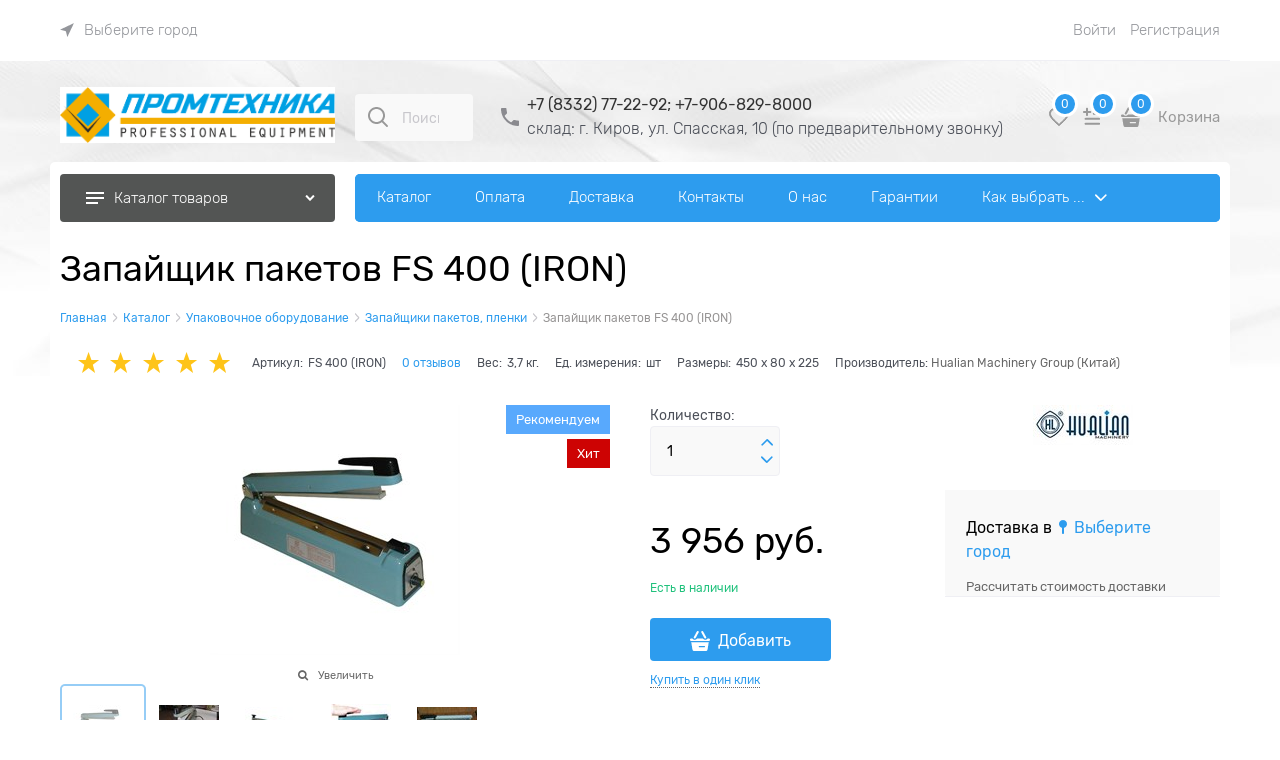

--- FILE ---
content_type: text/html; charset=utf-8
request_url: https://prom43.ru/products/zapaischik-paketov-fs-400
body_size: 43912
content:

<!DOCTYPE html>
<html data-ng-strict-di data-ng-app="app" lang="ru" data-ng-controller="ProductCtrl as product" >
<head>
    
    
    <meta http-equiv="Content-Type" content="text/html; charset=utf-8" />
    <meta name="generator" content="AdVantShop.NET">
    <meta name="advid" content="9970fc4e">
    <meta name="advtpl" content="modern">
    <meta name="format-detection" content="telePhone=no">
    <title>ООО &quot;Промтехника&quot; - Запайщик пакетов FS 400 (IRON)</title>
    <base href="https://prom43.ru/" />
    <meta name="Description" content="ООО &quot;Промтехника&quot; - Запайщик пакетов FS 400 (IRON)" />
    <meta name="Keywords" content="ООО &quot;Промтехника&quot; - Запайщик пакетов FS 400 (IRON)" />
    
    <link rel="canonical" href="https://prom43.ru/products/zapaischik-paketov-fs-400" />
    


    <script>

    
   !function(){"use strict";window.matchMedia("(max-width: 768px), (max-device-width: 768px)").addListener(function(e){!void(!0===e.matches?document.documentElement.classList.add('mobile-redirect-panel'):document.documentElement.classList.remove('mobile-redirect-panel'))})}();
    </script>
<meta property="og:site_name" content="ООО &amp;quot;Промтехника&amp;quot;" />
<meta property="og:title" content="ООО &quot;Промтехника&quot; - Запайщик пакетов FS 400 (IRON)" />
<meta property="og:url" content="https://prom43.ru/products/zapaischik-paketov-fs-400" />
<meta property="og:description" content="ООО &quot;Промтехника&quot; - Запайщик пакетов FS 400 (IRON)" />
<meta property="og:type" content="product" />
    <meta property="og:image" content="https://prom43.ru/pictures/product/middle/13447_middle.jpg" />


<link rel="preload" as="font" href="https://fonts.advstatic.ru/Rubik/Rubik-Regular.woff2" type="font/woff2" crossorigin>
<link rel="preload" as="font" href="https://fonts.advstatic.ru/Rubik/Rubik-Light.woff2" type="font/woff2" crossorigin>


    <style>
        /*fonts css*/
          @font-face{font-family:advantshopfonts;src:url('https://fonts.advstatic.ru/advantshopfonts/advantshopfonts.woff2') format('woff2');font-weight:normal;font-style:normal;font-display:swap}@font-face{font-family:AstakhovDished;src:url('https://fonts.advstatic.ru/AstakhovDished/AstakhovDished.woff2') format('woff2');font-weight:400;font-style:normal;font-stretch:normal;font-display:swap}@font-face{font-family:Dobrozrachniy;src:url('https://fonts.advstatic.ru/Dobrozrachniy/Dobrozrachniy-Regular.woff2') format('woff2');font-weight:400;font-style:normal;font-stretch:normal;font-display:swap}@font-face{font-family:'Fakedes Outline';src:url('https://fonts.advstatic.ru/Fakedes_Outline/FakedesOutline.woff2') format('woff2');font-weight:400;font-style:normal;font-stretch:normal;font-display:swap}@font-face{font-family:'Jazz Ball';src:url('https://fonts.advstatic.ru/JazzBall/JazzBall.woff2') format('woff2');font-weight:400;font-style:normal;font-stretch:normal;font-display:swap}@font-face{font-family:Krabuler;src:url('https://fonts.advstatic.ru/Krabuler/RFKrabuler-Regular.woff2') format('woff2');font-weight:400;font-style:normal;font-stretch:normal;font-display:swap}@font-face{font-family:'Kurica Lapoi 1.3';src:url('https://fonts.advstatic.ru/KuricaLapoi1.3/KuricaLapoi1.3.woff2') format('woff2');font-weight:400;font-style:normal;font-stretch:normal;font-display:swap}@font-face{font-family:Pelmeshka;src:url('https://fonts.advstatic.ru/Pelmeshka/Pelmeshka.woff2') format('woff2');font-weight:400;font-style:normal;font-stretch:normal;font-display:swap}@font-face{font-family:'Rubik';src:url('https://fonts.advstatic.ru/Rubik/Rubik-Light.woff2') format('woff2'),url('https://fonts.advstatic.ru/Rubik/Rubik-Light.woff') format('woff');font-weight:300;font-style:normal;font-display:swap}@font-face{font-family:'Rubik';src:url('https://fonts.advstatic.ru/Rubik/Rubik-Regular.woff2') format('woff2'),url('https://fonts.advstatic.ru/Rubik/Rubik-Regular.woff') format('woff');font-weight:400;font-style:normal;font-display:swap}@font-face{font-family:'Rubik';src:url('https://fonts.advstatic.ru/Rubik/Rubik-Medium.woff2') format('woff2'),url('https://fonts.advstatic.ru/Rubik/Rubik-Medium.woff') format('woff');font-weight:500;font-style:normal;font-display:swap}@font-face{font-family:'Rubik';src:url('https://fonts.advstatic.ru/Rubik/Rubik-Bold.woff2') format('woff2'),url('https://fonts.advstatic.ru/Rubik/Rubik-Bold.woff') format('woff');font-weight:700;font-style:normal;font-display:swap}
    </style>






<style>
    /*critical css*/
    [ng\:cloak], [ng-cloak], [data-ng-cloak], [x-ng-cloak], .ng-cloak, .x-ng-cloak, .ng-hide:not(.ng-hide-animate) {display: none !important;}ng\:form {display: block;}.ng-animate-shim {visibility: hidden;}.ng-anchor {position: absolute;}.sidebar-content-static {visibility: hidden;}.row{flex-direction:row;flex-wrap:wrap}.col-lg,.col-lg-1,.col-lg-10,.col-lg-11,.col-lg-12,.col-lg-2,.col-lg-3,.col-lg-4,.col-lg-5,.col-lg-6,.col-lg-7,.col-lg-8,.col-lg-9,.col-lg-offset-1,.col-lg-offset-10,.col-lg-offset-11,.col-lg-offset-12,.col-lg-offset-2,.col-lg-offset-3,.col-lg-offset-4,.col-lg-offset-5,.col-lg-offset-6,.col-lg-offset-7,.col-lg-offset-8,.col-lg-offset-9,.col-lg-slim,.col-md,.col-md-1,.col-md-10,.col-md-11,.col-md-12,.col-md-2,.col-md-4,.col-md-5,.col-md-6,.col-md-7,.col-md-8,.col-md-offset-1,.col-md-offset-10,.col-md-offset-11,.col-md-offset-12,.col-md-offset-2,.col-md-offset-3,.col-md-offset-4,.col-md-offset-5,.col-md-offset-6,.col-md-offset-7,.col-md-offset-8,.col-md-offset-9,.col-md-slim,.col-sm,.col-sm-1,.col-sm-10,.col-sm-11,.col-sm-12,.col-sm-2,.col-sm-3,.col-sm-4,.col-sm-5,.col-sm-6,.col-sm-7,.col-sm-8,.col-sm-9,.col-sm-offset-1,.col-sm-offset-10,.col-sm-offset-11,.col-sm-offset-12,.col-sm-offset-2,.col-sm-offset-3,.col-sm-offset-4,.col-sm-offset-5,.col-sm-offset-6,.col-sm-offset-7,.col-sm-offset-8,.col-sm-offset-9,.col-sm-slim,.col-xs-1,.col-xs-10,.col-xs-11,.col-xs-2,.col-xs-4,.col-xs-7,.col-xs-8,.col-xs-offset-1,.col-xs-offset-10,.col-xs-offset-11,.col-xs-offset-12,.col-xs-offset-2,.col-xs-offset-3,.col-xs-offset-4,.col-xs-offset-5,.col-xs-offset-6,.col-xs-offset-7,.col-xs-offset-8,.col-xs-offset-9{box-sizing:border-box;flex-grow:0;flex-shrink:0;padding-right:.625rem;padding-left:.625rem}.col-xs-slim{flex-basis:auto}.col-xs-1{flex-basis:8.3333333333%;max-width:8.3333333333%}.col-xs-2{flex-basis:16.6666666667%;max-width:16.6666666667%}.col-xs-4{flex-basis:33.3333333333%;max-width:33.3333333333%}.col-xs-7{flex-basis:58.3333333333%;max-width:58.3333333333%}.col-xs-8{flex-basis:66.6666666667%;max-width:66.6666666667%}.col-xs-10{flex-basis:83.3333333333%;max-width:83.3333333333%}.col-xs-11{flex-basis:91.6666666667%;max-width:91.6666666667%}@media screen and (min-width:48em){.col-sm{flex-grow:1;flex-basis:0;max-width:100%}.col-sm-slim{flex-shrink:0;flex-grow:0;flex-basis:auto;max-width:none}.col-sm-1{flex-basis:8.3333333333%;max-width:8.3333333333%}.col-sm-2{flex-basis:16.6666666667%;max-width:16.6666666667%}.col-sm-3{flex-basis:25%;max-width:25%}.col-sm-4{flex-basis:33.3333333333%;max-width:33.3333333333%}.col-sm-5{flex-basis:41.6666666667%;max-width:41.6666666667%}.col-sm-6{flex-basis:50%;max-width:50%}.col-sm-7{flex-basis:58.3333333333%;max-width:58.3333333333%}.col-sm-8{flex-basis:66.6666666667%;max-width:66.6666666667%}.col-sm-9{flex-basis:75%;max-width:75%}.col-sm-10{flex-basis:83.3333333333%;max-width:83.3333333333%}.col-sm-11{flex-basis:91.6666666667%;max-width:91.6666666667%}.col-sm-12{flex-basis:100%;max-width:100%}}@media screen and (min-width:62em){.col-md{flex-grow:1;flex-basis:0;max-width:100%}.col-md-slim{flex-shrink:0;flex-grow:0;flex-basis:auto;max-width:none}.col-md-1{flex-basis:8.3333333333%;max-width:8.3333333333%}.col-md-2{flex-basis:16.6666666667%;max-width:16.6666666667%}.col-md-3{flex-basis:25%;max-width:25%}.col-md-4{flex-basis:33.3333333333%;max-width:33.3333333333%}.col-md-5{flex-basis:41.6666666667%;max-width:41.6666666667%}.col-md-6{flex-basis:50%;max-width:50%}.col-md-7{flex-basis:58.3333333333%;max-width:58.3333333333%}.col-md-8{flex-basis:66.6666666667%;max-width:66.6666666667%}.col-md-9{flex-basis:75%;max-width:75%}.col-md-10{flex-basis:83.3333333333%;max-width:83.3333333333%}.col-md-11{flex-basis:91.6666666667%;max-width:91.6666666667%}.col-md-12{flex-basis:100%;max-width:100%}}@media screen and (min-width:75em){.col-lg{flex-grow:1;flex-basis:0;max-width:100%}.col-lg-slim{flex-shrink:0;flex-grow:0;flex-basis:auto;max-width:none}.col-lg-1{flex-basis:8.3333333333%;max-width:8.3333333333%}.col-lg-2{flex-basis:16.6666666667%;max-width:16.6666666667%}.col-lg-3{flex-basis:25%;max-width:25%}.col-lg-4{flex-basis:33.3333333333%;max-width:33.3333333333%}.col-lg-5{flex-basis:41.6666666667%;max-width:41.6666666667%}.col-lg-6{flex-basis:50%;max-width:50%}.col-lg-7{flex-basis:58.3333333333%;max-width:58.3333333333%}.col-lg-8{flex-basis:66.6666666667%;max-width:66.6666666667%}.col-lg-9{flex-basis:75%;max-width:75%}.col-lg-10{flex-basis:83.3333333333%;max-width:83.3333333333%}.col-lg-11{flex-basis:91.6666666667%;max-width:91.6666666667%}.col-lg-12{flex-basis:100%;max-width:100%}}.col-xs-offset-1{margin-left:8.3333333333%}.col-xs-offset-2{margin-left:16.6666666667%}.col-xs-offset-3{margin-left:25%}.col-xs-offset-4{margin-left:33.3333333333%}.col-xs-offset-5{margin-left:41.6666666667%}.col-xs-offset-6{margin-left:50%}.col-xs-offset-7{margin-left:58.3333333333%}.col-xs-offset-8{margin-left:66.6666666667%}.col-xs-offset-9{margin-left:75%}.col-xs-offset-10{margin-left:83.3333333333%}.col-xs-offset-11{margin-left:91.6666666667%}.col-xs-offset-12{margin-left:100%}@media screen and (min-width:48em){.col-sm-offset-1{margin-left:8.3333333333%}.col-sm-offset-2{margin-left:16.6666666667%}.col-sm-offset-3{margin-left:25%}.col-sm-offset-4{margin-left:33.3333333333%}.col-sm-offset-5{margin-left:41.6666666667%}.col-sm-offset-6{margin-left:50%}.col-sm-offset-7{margin-left:58.3333333333%}.col-sm-offset-8{margin-left:66.6666666667%}.col-sm-offset-9{margin-left:75%}.col-sm-offset-10{margin-left:83.3333333333%}.col-sm-offset-11{margin-left:91.6666666667%}.col-sm-offset-12{margin-left:100%}}@media screen and (min-width:62em){.col-md-offset-1{margin-left:8.3333333333%}.col-md-offset-2{margin-left:16.6666666667%}.col-md-offset-3{margin-left:25%}.col-md-offset-4{margin-left:33.3333333333%}.col-md-offset-5{margin-left:41.6666666667%}.col-md-offset-6{margin-left:50%}.col-md-offset-7{margin-left:58.3333333333%}.col-md-offset-8{margin-left:66.6666666667%}.col-md-offset-9{margin-left:75%}.col-md-offset-10{margin-left:83.3333333333%}.col-md-offset-11{margin-left:91.6666666667%}.col-md-offset-12{margin-left:100%}}@media screen and (min-width:75em){.col-lg-offset-1{margin-left:8.3333333333%}.col-lg-offset-2{margin-left:16.6666666667%}.col-lg-offset-3{margin-left:25%}.col-lg-offset-4{margin-left:33.3333333333%}.col-lg-offset-5{margin-left:41.6666666667%}.col-lg-offset-6{margin-left:50%}.col-lg-offset-7{margin-left:58.3333333333%}.col-lg-offset-8{margin-left:66.6666666667%}.col-lg-offset-9{margin-left:75%}.col-lg-offset-10{margin-left:83.3333333333%}.col-lg-offset-11{margin-left:91.6666666667%}.col-lg-offset-12{margin-left:100%}}.start-xs{justify-content:flex-start}@media screen and (min-width:48em){.start-sm{justify-content:flex-start}}@media screen and (min-width:62em){.start-md{justify-content:flex-start}}@media screen and (min-width:75em){.start-lg{justify-content:flex-start}}@media screen and (min-width:48em){.center-sm{justify-content:center}}@media screen and (min-width:62em){.center-md{justify-content:center}}@media screen and (min-width:75em){.center-lg{justify-content:center}}@media screen and (min-width:48em){.end-sm{justify-content:flex-end}}@media screen and (min-width:62em){.end-md{justify-content:flex-end}}@media screen and (min-width:75em){.end-lg{justify-content:flex-end}}.top-xs{align-items:flex-start}@media screen and (min-width:48em){.top-sm{align-items:flex-start}}@media screen and (min-width:62em){.top-md{align-items:flex-start}}@media screen and (min-width:75em){.top-lg{align-items:flex-start}}@media screen and (min-width:48em){.middle-sm{align-items:center}}@media screen and (min-width:62em){.middle-md{align-items:center}}@media screen and (min-width:75em){.middle-lg{align-items:center}}.baseline-xs{align-items:baseline}@media screen and (min-width:48em){.baseline-sm{align-items:baseline}}@media screen and (min-width:62em){.baseline-md{align-items:baseline}}@media screen and (min-width:75em){.baseline-lg{align-items:baseline}}.bottom-xs{align-items:flex-end}@media screen and (min-width:48em){.bottom-sm{align-items:flex-end}}@media screen and (min-width:62em){.bottom-md{align-items:flex-end}}@media screen and (min-width:75em){.bottom-lg{align-items:flex-end}}.around-xs{justify-content:space-around}@media screen and (min-width:48em){.around-sm{justify-content:space-around}}@media screen and (min-width:62em){.around-md{justify-content:space-around}}@media screen and (min-width:75em){.around-lg{justify-content:space-around}}.between-xs{justify-content:space-between}@media screen and (min-width:48em){.between-sm{justify-content:space-between}}@media screen and (min-width:62em){.between-md{justify-content:space-between}}@media screen and (min-width:75em){.between-lg{justify-content:space-between}}.first-xs{order:-1}@media screen and (min-width:48em){.first-sm{order:-1}}@media screen and (min-width:62em){.first-md{order:-1}}@media screen and (min-width:75em){.first-lg{order:-1}}.last-xs{order:1}@media screen and (min-width:48em){.last-sm{order:1}}@media screen and (min-width:62em){.last-md{order:1}}@media screen and (min-width:75em){.last-lg{order:1}}.reverse-xs{flex-direction:row-reverse}@media screen and (min-width:48em){.reverse-sm{flex-direction:row-reverse}}@media screen and (min-width:62em){.reverse-md{flex-direction:row-reverse}}@media screen and (min-width:75em){.reverse-lg{flex-direction:row-reverse}}.clear-gap-xs{padding-left:0;padding-right:0}@media screen and (min-width:48em){.clear-gap-sm{padding-left:0;padding-right:0}}@media screen and (min-width:62em){.clear-gap-md{padding-left:0;padding-right:0}}@media screen and (min-width:75em){.clear-gap-lg{padding-left:0;padding-right:0}}.clear-gap-left-xs{padding-left:0}@media screen and (min-width:48em){.clear-gap-left-sm{padding-left:0}}@media screen and (min-width:62em){.clear-gap-left-md{padding-left:0}}@media screen and (min-width:75em){.clear-gap-left-lg{padding-left:0}}.clear-gap-right-xs{padding-right:0}@media screen and (min-width:48em){.clear-gap-right-sm{padding-right:0}}@media screen and (min-width:62em){.clear-gap-right-md{padding-right:0}}@media screen and (min-width:75em){.clear-gap-right-lg{padding-right:0}}.gap-xs{padding-left:.625rem;padding-right:.625rem}@media screen and (min-width:48em){.gap-sm{padding-left:.625rem;padding-right:.625rem}}@media screen and (min-width:62em){.gap-md{padding-left:.625rem;padding-right:.625rem}}@media screen and (min-width:75em){.gap-lg{padding-left:.625rem;padding-right:.625rem}}.nowrap-xs{flex-wrap:nowrap}@media screen and (min-width:48em){.nowrap-sm{flex-wrap:nowrap}}@media screen and (min-width:62em){.nowrap-md{flex-wrap:nowrap}}@media screen and (min-width:75em){.nowrap-lg{flex-wrap:nowrap}}.wrap-xs{flex-wrap:wrap}@media screen and (min-width:48em){.wrap-sm{flex-wrap:wrap}}@media screen and (min-width:62em){.wrap-md{flex-wrap:wrap}}@media screen and (min-width:75em){.wrap-lg{flex-wrap:wrap}}.g-xs{gap:5px}.g-sm{gap:10px}.g-md{gap:15px}.g-lg{gap:20px}.row-gap-xs{row-gap:5px}.row-gap-sm{row-gap:10px}.row-gap-md{row-gap:15px}.row-gap-lg{row-gap:20px}.col-md-3,.col-md-9{box-sizing:border-box;flex-grow:0;flex-shrink:0;padding-right:.625rem;padding-left:.625rem}@media screen and (min-width:62em){.col-md-3{flex-basis:25%;max-width:25%}.col-md-9{flex-basis:75%;max-width:75%}}html,textarea{line-height:1.15}html{text-size-adjust:100%;font-size:16px;overflow-y:scroll}a{background-color:transparent;text-decoration:none}img{border-style:none;height:auto;width:auto;max-height:100%;max-width:100%}textarea{margin:0;font:inherit;overflow:auto}html *{max-height:999999px}p{padding:0;margin:0 0 1.0625rem}.custom-input-checkbox{flex-shrink:0;box-shadow:#818181 0 0 .125rem;border-image:initial;background:linear-gradient(#fdfdfd,#f3f3f3 11%,#ebebeb 33%,#dcdcdc 44%,#e6e6e6 67%,#f0f0f0,#f6f6f6,#fff);border-radius:.1875rem}.custom-input-checkbox::after{content:"";position:absolute;width:.8125rem;height:.8125rem;background-repeat:no-repeat;left:.0625rem;top:-.125rem}input[type=tel],textarea{box-shadow:none}.form-field-name{font-size:.75rem}.input-required,label{position:relative;display:inline-block}.input-required::after{content:"*";position:absolute;top:0;color:red;left:100%}.input-required.form-field-name::after{right:0;left:auto}.input-required__rel.input-required::after{position:relative;margin-left:4px}.autocompleter-block{position:relative;display:block}#theme-container{position:absolute;left:0;top:0;min-width:940px;width:100%;z-index:0}.shipping-variants{padding:0;margin:0;list-style:none;display:table;width:100%;box-sizing:border-box}.shipping-variants-row{display:table-row}.shipping-variants-cell{display:table-cell;vertical-align:middle}.shipping-variants-name{padding:.3125rem .3125rem .3125rem 0}.shipping-variants-value{padding:.3125rem 0 .3125rem .3125rem;width:4.0625rem}.cart-mini-main .cart-mini-main_cart .cart-mini-main-icon svg{fill:currentcolor}.form-field-control .form-field-input-wrap,.form-field-control .form-field-name-wrap{flex-basis:100%;max-width:100%}.product-card .details-title-row h1{font-size:36px;line-height:130%}.product-card .details-amount .details-param-value .details-spinbox-block .spinbox-input-wrap input{box-sizing:border-box;border-radius:4px;width:130px;padding:13.5px 40px 13.5px 16px;font-size:14px}.product-card .details-aside .block-exuding .details-shipping .top-shipping-row .link-dotted-invert span{padding-left:18px}.product-card .details-aside .block-exuding .details-shipping .top-shipping-row .link-dotted-invert span::before{content:"";mask-image:url(templates/modern/dist/assets/Union.E7HVLIMM.svg);background-repeat:no-repeat;width:8px;height:14px;display:block;background-position:center center;position:absolute;left:3px;top:1px}.product-card .details-aside .block-exuding .details-shipping [data-shipping-variants] .shipping-variants-row{padding-bottom:7px;display:flex;font-size:14px;padding-top:7px;justify-content:space-between;align-items:center}.product-card .details-aside .block-exuding .details-shipping [data-shipping-variants] .shipping-variants-row:last-child{border-bottom:none}.product-card .details-aside .block-exuding .details-shipping [data-shipping-variants] .shipping-variants-row .shipping-variants-value{width:auto}.product-card .product-card-info .products-view-wishlist .wishlist-control .svg svg{width:18px;height:16px}.products-view-picture-link img{white-space:normal}input[type=tel],textarea{box-sizing:border-box;border-radius:4px;border:1px solid #efeff4;vertical-align:middle;width:100%;appearance:none;outline:0;background-color:#f9f9f9;color:#8a8a8f}.textarea-small{padding:.9375rem 1.125rem;font-size:.875rem;height:6.25rem}.form-field-input{display:block;font-size:.875rem}.form-field-name{padding-right:.625rem;font-size:16px;display:inline-block;font-style:normal;font-weight:400;line-height:140%;margin-bottom:7px}.custom-input-checkbox{position:relative;top:0;display:inline-block;width:.75rem;height:.75rem;margin:0 .5rem 0 0;border:1px solid #c8c7cc;background:#fff;vertical-align:bottom;border-radius:4px;box-shadow:none;width:18px;height:18px}.product-view-action .products-view-compare .compare-control .svg svg{width:21px;height:21px}main{display:block}body,figure{margin:0}.container-fluid{box-sizing:border-box;margin-right:auto;margin-left:auto}.row{box-sizing:border-box;display:flex;flex-flow:wrap;margin-right:-.625rem;margin-left:-.625rem}.col-xs,.col-xs-12,.col-xs-3,.col-xs-5,.col-xs-6,.col-xs-9,.col-xs-slim{box-sizing:border-box;flex-shrink:0;padding-right:.625rem;padding-left:.625rem}.col-xs-12,.col-xs-3,.col-xs-5,.col-xs-6,.col-xs-9,.col-xs-slim{flex-grow:0}.col-xs{flex-grow:1;flex-basis:0;max-width:100%}.col-xs-slim{flex:0 0 auto;max-width:none}.col-xs-3{flex-basis:25%;max-width:25%}.col-xs-5{flex-basis:41.6667%;max-width:41.6667%}.col-xs-6{flex-basis:50%;max-width:50%}.col-xs-9{flex-basis:75%;max-width:75%}.col-xs-12{flex-basis:100%;max-width:100%}.center-xs{justify-content:center}.end-xs{justify-content:flex-end}.middle-xs{align-items:center}.col-p-v{padding-top:.6rem;padding-bottom:.6rem}.container-fluid{padding-right:.625rem;padding-left:.625rem}h1{font-size:2em;margin:.67em 0;font-size:1.875rem;font-weight:400;margin:0 0 1.25rem}button,input{line-height:1.15;margin:0;overflow:visible}button{text-transform:none}[type=button],button{appearance:button}[type=checkbox]{box-sizing:border-box;padding:0}[type=search]{appearance:textfield;outline-offset:-2px}[hidden]{display:none}:root{--viewport-width:calc(100vw - var(--scrollbar-width, 0px))}.container,body{position:relative}body{font-size:13px;line-height:1.5;font-family:Rubik}button,input{color:inherit;font:inherit}.container{max-width:73.75rem;min-width:60.625rem;margin:0 auto;z-index:30}.site-menu-row{border-radius:.3125rem}.site-body,.site-body-aside,.site-body-main,.site-head{position:relative}.site-head{z-index:31}.site-body,.site-body-main{z-index:15}.site-body-inner{border-radius:.3125rem}.stretch-container{display:flex;min-height:100vh;flex-direction:column}.stretch-middle{flex:1 0 auto}.buy-one-ckick-very-top{z-index:1050}.oc-lazy-load-cloak{display:none}.mobile-overlap{position:relative;z-index:2998}.btn{display:inline-block;vertical-align:middle}.btn[class*=" icon-"]::after{font-size:.875rem}.h2,h2{font-size:1.375rem;font-weight:400;margin:0 0 1rem}.h2,h1,h2{line-height:1.2}[class*=" icon-"]::after,[class^=icon-]::after{font-family:advantshopfonts,sans-serif;font-style:normal;font-weight:400;speak:none;display:inline-block;text-decoration:inherit;width:1em;line-height:1;text-align:center;opacity:1;font-feature-settings:normal;font-variant:normal;text-transform:none}.icon-animate-spin-before::before{animation:2s linear 0s infinite normal none running spin;display:inline-block;text-shadow:none}.icon-down-open-after-abs::after,.icon-down-open-before::before{content:""}.icon-right-open-before::before{content:""}.icon-up-open-before::before{content:""}.icon-spinner-before::before{content:""}.icon-star-before::before{content:""}.icon-bag-before::before{content:""}.icon-search-before-abs::before{content:""}.icon-cancel-after::after{content:""}.icon-bag-before::before,.icon-down-open-before::before,.icon-right-open-before::before,.icon-search-before-abs::before,.icon-spinner-before::before,.icon-star-before::before,.icon-up-open-before::before{margin-right:.2em}.icon-cancel-after::after,.icon-down-open-after-abs::after{margin-left:.2em}.icon-down-open-after-abs::after,.icon-search-before-abs::before{position:absolute;top:50%;transform:translateY(-50%)}.icon-search-before-abs::before{left:0}.icon-down-open-after-abs::after{right:0}.custom-input-native{opacity:0;position:absolute}input[type=password],input[type=search],input[type=text]{box-shadow:none}.block{margin:0 0 2.5rem}.block-head{margin:0 0 1.25rem}.block-content{margin:0;font-size:.8125rem}.block-exuding{border-radius:.3125rem;margin-bottom:1.0625rem}.block-exuding-row{padding:.9375rem;border-bottom:.0625rem solid #e9e9e9}.block-exuding-row:last-child{border-bottom-width:0}.link-text-decoration-none{text-decoration:none}.link-dotted,.link-dotted-invert{text-decoration:none;border-bottom-style:dotted;border-bottom-width:1px}.link-dotted{border-bottom-color:transparent}.site-head-search-input{margin-bottom:.5625rem;line-height:1}.site-head-phone-col{text-align:right}.site-head-userid{font-size:.75rem}.site-head-logo-block{position:relative}.site-head-logo-link{display:block}.site-head-search-form{position:relative}.site-head-logo,.site-head-menu-col,.site-head-phone-col{margin-top:1.0625rem;margin-bottom:1.0625rem}.site-head-cart{margin-bottom:.4375rem}.site-head-search-btn,.site-head-search-input-wrap{position:relative}.static-block-email-header{font-size:.75rem}.menu-dropdown{position:relative}.menu-dropdown-root{font-size:.875rem;padding:.375rem 1.25rem .5rem;position:relative;display:block;text-decoration:none;color:#fff;border-radius:.3125rem;z-index:100}.menu-dropdown-root::before{display:inline-block;vertical-align:middle;height:1.875rem;content:"";width:0}.menu-dropdown-root::after{margin-right:1.25rem;font-size:.625rem}.menu-dropdown-root-text{display:inline-block;vertical-align:middle}.menu-dropdown-list{padding:0;margin:0;display:block;list-style:none;border-radius:.3125rem;border-width:1px;border-style:solid;z-index:10;background:#fff}.menu-dropdown-item{font-size:.875rem;border-width:0 0 1px;border-style:solid;display:flex;flex-flow:wrap}.menu-dropdown-item:first-child .menu-dropdown-link-wrap{border-top-left-radius:.3125rem;border-top-right-radius:.3125rem}.menu-dropdown-item:last-child{border-bottom:0}.menu-dropdown-item--give-more-link{top:-1px;position:relative;padding-bottom:1px}.menu-dropdown-link-wrap{width:100%;position:relative;box-sizing:border-box}.menu-dropdown-link{text-decoration:none;position:relative;font-size:0;display:block}.menu-dropdown-link .menu-dropdown-link-text{font-size:.875rem;vertical-align:middle;display:inline-block;width:100%;box-sizing:border-box}.menu-dropdown-link::before{content:"";display:inline-block;vertical-align:middle;height:1.875rem;width:0}.menu-dropdown-compact .menu-dropdown-list{position:absolute;top:100%;left:0;right:0;visibility:hidden}.menu-dropdown-modern .menu-dropdown-link{padding:.4375rem 1.0625rem;text-decoration:none}.js-menu-dropdown-give-more-link{display:none;padding:0;margin:0;border-bottom:0!important}.menu-general-wrap{flex-wrap:nowrap}.menu-general{padding:0;margin:0;list-style:none;white-space:nowrap;font-size:0;line-height:0}.menu-general-item{position:relative;display:inline-block;background-color:transparent;white-space:normal;line-height:1;font-size:.75rem;vertical-align:top}.menu-general-item::before{position:absolute;content:"";width:.125rem;display:block;vertical-align:middle;top:0;right:0;bottom:0;margin-right:-1px;background:linear-gradient(rgba(57,57,57,.39),rgba(57,57,57,.33) 17%,rgba(57,57,57,.12) 61%,rgba(57,57,57,.01) 96%,rgba(255,255,255,.01),rgba(255,255,255,0))0 0/.0625rem 100%no-repeat border-box border-box,linear-gradient(rgba(255,255,255,.14),rgba(255,255,255,.02) 72%,rgba(255,255,255,0)) 1px 0/.0625rem 100%no-repeat border-box border-box}.menu-general-item:first-child{border-top-left-radius:.3125rem;border-bottom-left-radius:.3125rem}.menu-general-item:last-child{border-top-right-radius:.3125rem;border-bottom-right-radius:.3125rem}.menu-general-root-link{font-size:.875rem;padding:.375rem .9375rem .5rem;display:inline-block;text-decoration:none;line-height:1}.menu-general-root-link::before{display:inline-block;vertical-align:middle;height:1.875rem;content:"";width:0}.menu-general-root-link:first-child{border-top-left-radius:.3125rem}.menu-general-root-link:last-child{border-top-right-radius:.3125rem}.menu-general-tile{padding:.375rem .9375rem .5rem}.menu-general-tile::after{content:"";display:inline-block;vertical-align:middle;width:0;height:1.875rem}.menu-general-tile::before{display:none}.menu-general-root-link-text{display:inline-block;vertical-align:middle}.price{line-height:1;display:inline-block}.price-current{display:block}.price-currency{white-space:pre}.price-currency,.price-number{display:inline-block}.toolbar-top{background-color:rgba(243,243,243,.9)}.toolbar-top-item{color:#94969b}.toolbar-top-link-alt{position:relative;margin:0 .4375rem}.toolbar-top-link-alt:first-child{margin-left:0}.toolbar-top-link-alt:last-child{margin-right:0}.toolbar-top-item a,.toolbar-top-link-alt{color:#94969b}.toolbar-top-item a.link-dotted-invert{border-bottom-color:#94969b}.adv-modal-background{background:rgba(0,0,0,.5)}.adv-modal{z-index:999;--mobile-header-height:55px;align-items:center;justify-content:center;position:fixed;inset:0;white-space:nowrap;display:flex!important}.adv-modal .js-transclude-bottom-modal:empty{display:none}.adv-modal .adv-modal-inner{position:relative;z-index:20;vertical-align:middle;text-align:left;white-space:normal;box-shadow:rgba(0,0,0,.5)0 0 15px;max-width:80vw;max-height:var(--min-full-height, 100vh);display:inline-flex;flex-direction:column}.adv-modal .modal-header{border-bottom-width:1px;border-bottom-style:solid;font-size:1.75rem;line-height:1}.adv-modal .modal-content{overflow:auto;vertical-align:middle;overscroll-behavior:none}.adv-modal .adv-modal-close{position:absolute;display:block;overflow:hidden;border-bottom:0;font-size:0;z-index:1}.adv-close-outside{left:100%;margin-left:5px;top:0}.adv-modal .adv-modal-inner{border-radius:.3125rem;background-color:#fff}.adv-modal .adv-modal-bottom{background-color:#fff}.adv-modal .adv-modal-close{color:#fff}.adv-modal .adv-modal-close::after{font-size:30px;top:0;right:0;text-shadow:rgba(0,0,0,.5)0 0 9px}.cart-mini{display:inline-block;vertical-align:middle;position:relative;font-size:.75rem}.cart-add{display:inline-flex;align-items:center;justify-content:center;width:100%;box-sizing:border-box;flex-wrap:wrap}.cart-add-container{--_cart-add-container-width:var( --cart-add-container-width, max( calc(var(--_cart-add-width) + var(--cart-add-pad-left, 10px) + var(--cart-add-pad-right, 10px)), calc(var(--_cart-add-spinbox-width) + var(--_cart-add-spinbox-width) + 3ch) ) );--_cart-add-height:var(--cart-add-height, initial);--_cart-add-spinbox-color:var(--cart-add-spinbox-color, currentColor);--_cart-add-spinbox-br-color:var(--cart-add-spinbox-br-color, var(--_cart-add-spinbox-color));--_cart-add-spinbox-main-br-width:var(--cart-add-spinbox-main-br-width, 1px);--_cart-add-spinbox-br-width:var(--cart-add-spinbox-br-width, 0px);--_cart-add-spinbox-width:var(--cart-add-spinbox-width, 50px);--_cart-add-spinbox-height:var(--cart-add-spinbox-height, 100%);--_cart-add-spinbox-input-bg:var(--cart-add-spinbox-input-bg, #f9f9f9);--_cart-add-width:var(--cart-add-width, 100%);--_cart-add-rounded:var(--cart-add-rounded, 5px);--_cart-add-background:var(--cart-add-background, rgba(238, 238, 238, .3));width:var(--_cart-add-container-width, 100%)}.cart-add--simple{height:var(--_cart-add-height)}.compare-control{font-size:.75rem}.compare-checkbox~.custom-input-text .compare-text-not-added{display:inline}.compare-checkbox~.custom-input-text .compare-text-added{display:none}.harmonica{overflow:hidden;transform:translateZ(0)}.harmonica-initialized{overflow:visible}.adv-popover{box-shadow:rgba(0,0,0,.25)0 0 9px;border-radius:.3125rem;top:0;left:0;background:#fff;z-index:700;position:absolute}.adv-popover-content{padding:14px}.adv-popover-tile{position:absolute;overflow:hidden}.adv-popover-tile__figure{display:inline-block;background-color:#fff;transform:rotate(45deg);position:relative;height:.625rem;width:.625rem;box-shadow:rgba(0,0,0,.25)0 0 9px}.adv-popover-position-bottom .adv-popover-tile{left:0;right:0;margin:0 auto;height:calc(-1px + .625rem);width:100%;text-align:center;bottom:100%}.spinbox-less,.spinbox-more{display:block;line-height:1;padding:.125rem .3125rem;background-color:transparent;border:0}.spinbox-input{appearance:textfield}.spinbox-input-wrap{padding-right:0}.spinbox-block{flex-wrap:nowrap}.scroll-to-top{position:fixed;left:0;display:none;height:100%;background:rgba(243,243,243,.9);width:40px;top:0;z-index:20}.scroll-to-top .to-top-icon{position:absolute;bottom:40px;height:40px;width:40px;text-align:center}.wishlist-control{font-size:.75rem}.wishlist-checkbox~.custom-input-text .wishlist-text-not-added{display:inline}.wishlist-checkbox~.custom-input-text .wishlist-text-added{display:none}.clear::before{content:"";display:table}.clear::after{clear:both}.rel{position:relative}.hidden{display:none}.big-z{z-index:100}.text-floating{overflow-wrap:break-word;word-break:keep-all;line-break:normal;hyphens:none}.text-static{overflow-wrap:normal;word-break:normal;line-break:auto;hyphens:manual}.inline{display:inline}.flex{display:flex}.relative{position:relative}.m-l-xs{margin-left:5px}.vertical-interval-middle{margin-top:.625rem;margin-bottom:.625rem}.block,.breadcrumbs__item::before,.vanilla-dropdown vanilla-dropdown-selected{display:block}.theme-left,.theme-right{position:absolute;left:50%}.breadcrumbs{font-size:14px;padding-bottom:0}.breadcrumbs__inner{display:flex;align-content:center;flex-wrap:nowrap;overflow-x:auto;padding-bottom:.6667em;box-sizing:border-box;white-space:nowrap;line-height:1}.breadcrumbs--desktop{font-size:11px;margin-bottom:20px}.breadcrumbs--desktop .breadcrumbs__inner{scrollbar-width:thin;scrollbar-color:transparent transparent}.breadcrumbs--desktop .breadcrumbs__item{display:inline-block}.breadcrumbs--desktop .breadcrumbs__item::before{display:inline-block;font-size:9px;line-height:1;margin-right:0}.breadcrumbs__item{vertical-align:middle;display:flex;align-items:center;color:#000}.breadcrumbs__item:first-child::before{display:none}.carousel{position:relative;box-sizing:border-box;transform:translateZ(0)}.carousel-inner{overflow:hidden;position:relative}.rating{display:inline-block;padding:0;margin:0;list-style:none;font-size:1.125rem;line-height:1;direction:rtl}.rating-item,.zoomer{display:inline-block;vertical-align:middle}.rating-item{padding:0;margin:0;color:#d1d1d1;line-height:1}.zoomer{position:relative}.zoomer-window{position:absolute;background-repeat:no-repeat;background-color:#fff;z-index:5}.zoomer-window-title{position:absolute;color:#fff;top:0;left:0;right:0;background:rgba(0,0,0,.5);text-align:center;white-space:normal;padding:.3125rem}.products-view-block{font-size:.75rem;line-height:1.5;box-sizing:border-box;flex:0 0 auto}.products-view-item{box-sizing:border-box;display:flex;flex-flow:wrap;border-radius:.3125rem;position:relative}.products-view-pictures{box-sizing:border-box;text-align:center;position:relative;white-space:nowrap}.products-view-info{box-sizing:border-box;display:flex;flex-direction:column}.products-view{margin-bottom:1.875rem}.products-view-picture{display:inline-block;vertical-align:middle}.products-view-picture-link{display:flex;align-items:center;justify-content:center;position:relative}.products-view-quickview{display:none;opacity:.8}.products-view-rating{margin-top:.3125rem}.products-view-tile{margin-top:-.625rem;margin-left:-.625rem;margin-right:-.625rem}.products-view-tile .products-view-block{padding:.625rem}.products-view-tile .products-view-picture-link{width:100%}.products-view-tile .products-view-item{padding-bottom:.9375rem;white-space:normal;flex-direction:column;height:100%;padding-left:0!important}.products-view-tile .products-view-info{width:100%;flex-grow:1}.products-view-tile .products-view-pictures{padding:1.5625rem .625rem 0;margin:0 auto;width:100%!important}.product-view-carousel-list{padding:0;box-sizing:border-box;flex-wrap:nowrap;display:flex;overflow:hidden;visibility:hidden}.product-view-carousel-list-horizontal{flex-direction:row}.adv-modal .adv-modal-inner.buy-one-click-dialog,.buy-one-click-dialog{min-width:35vw;max-width:35vw}.buy-one-click-buttons{text-align:right;margin-top:.625rem}.tabs-headers{padding:0;margin:0;list-style:none}.tab-content{display:none}.tabs-header-item-link{display:block;line-height:1}.tabs-horizontal .tabs-header-item-link{font-size:1.375rem}.tabs-horizontal .tabs-header-item{padding:.9375rem 1.25rem;border:.0625rem solid transparent;border-radius:.3125rem;float:left;margin-right:10px}.tabs-horizontal .tabs-content{padding:.9375rem 1.25rem;font-size:.875rem}.gallery-block{padding-right:3.75rem}.gallery-picture-link{max-width:100%}.gallery-picture{text-align:center;white-space:nowrap;position:relative;display:flex;align-items:center;justify-content:center}.gallery-picture-obj{display:inline-block;vertical-align:middle}.details-additional-graphics{margin:2.5rem 2.5rem 1rem}.gallery-zoom{position:relative;padding-left:1.25rem;font-size:.6875rem}.gallery-photos-item{white-space:nowrap;border:1px solid transparent;border-radius:.3125rem;padding:.625rem;display:flex;position:relative;justify-content:center;align-items:center;margin:auto}.gallery-picture-labels{position:absolute;right:0;top:0;z-index:0}.gallery-photos-slider-list-vertical{height:100%}.details-block{margin-bottom:1.875rem;border-radius:.3125rem}.details-payment{border-style:solid;border-width:.0625rem 0;padding:7px 0}.details-payment .price{margin-bottom:.3125rem;display:block}.details-payment .price-current{font-size:1.625rem}.details-payment-block .btn,.details-payment-price{white-space:nowrap}.details-payment-item{padding-left:.625rem}.details-payment-inline{display:inline-block;margin-bottom:.3125rem;vertical-align:top}.availability{display:inline-block;vertical-align:middle;border-radius:.1875rem;color:#fff;padding:.3125rem;line-height:1}.available{background-color:#b1cd03}.details-payment-block{display:flex;flex-wrap:wrap}.details-payment-cell{margin-top:7px;margin-bottom:7px}.details-carousel-item-vertical{border:.0625rem solid transparent;vertical-align:middle;box-sizing:border-box;text-align:center;display:block}.modal .details-modal-preview{width:100%;height:calc(100% - 90px);display:inline-flex;flex-direction:column}.modal .details-modal-preview .modal-content{overflow-y:visible;position:relative;max-height:100%;flex-grow:1}.details-buy-one-click{line-height:1}.details-tabs{margin-top:.9375rem}.details-preview-block{font-size:0;line-height:0}.details-preview-block .zoomer-window-title{line-height:1;font-size:12px}.details-preview-block .zoomer-inner~.zoomer-window .zoomer-window-title{top:auto;bottom:0}.details-modal-preview-block{display:flex;flex-direction:row;height:100%}.details-modal-preview-cell{vertical-align:top}.details-modal-preview-cell-photo{width:100%;vertical-align:middle;align-self:center}.details-modal-carousel{padding:1.625rem 0;height:auto!important}.details-spinbox-block{width:5rem}.top-shipping-row{margin-bottom:5px}.details-param-name,.details-param-value{display:inline;font-size:.75rem}.details-photos__right{margin:0 10px}.details-row{margin-top:.9375rem}.details-row__amount-table{margin-top:20px;margin-bottom:20px}.spinbox-block,.vanilla-dropdown{position:relative}.adv-modal .modal-header{border-bottom-color:#efeff4;padding:24px 30px 20px}.adv-modal .modal-content{padding:24px 30px 35px}.buy-one-click-dialog .buy-one-click-buttons{margin-top:35px}.spinbox__arrows{right:26px;position:absolute}.spinbox__arrows .spinbox-more::before{content:"";mask-image:url(templates/modern/dist/assets/arrow-spinbox.W4GBU74H.svg);background-repeat:no-repeat;width:12px;height:9px;background-position:center center;margin-right:0;transform:rotate(180deg);vertical-align:top}.product-card .details-amount .details-param-value .details-spinbox-block .spinbox__arrows .spinbox-more::before,.spinbox__arrows .spinbox-less::before{content:"";mask-image:url(templates/modern/dist/assets/arrow-spinbox.W4GBU74H.svg);background-repeat:no-repeat;width:12px;height:9px;background-position:center center;margin-right:0;vertical-align:bottom}.cart-mini-main{font-size:15px!important;display:flex;align-items:center}.cart-mini-main .cart-mini-main_cart{position:relative;margin-right:4px}.cart-mini-main .cart-mini-main_cart .cart-mini-main-icon{width:46px;height:48px;display:flex;align-items:center;justify-content:center;font-style:normal}.cart-mini-main .cart-mini-main_cart .cart-mini-main-count{position:absolute;right:0;top:-2px;min-width:26px;padding-left:3px;padding-right:3px;height:26px;border-radius:50px;display:flex;align-items:center;justify-content:center;font-size:12px;border:3px solid #fff;box-sizing:border-box}.cart-add-container{--cart-add-pad-left:20px;--cart-add-pad-right:var(--cart-add-pad-left)}.products-view-tile .products-view-item{border:0}.products-view-tile .products-view-pictures{z-index:0}.products-view-tile .products-view-rating{text-align:left;margin-top:16px}.products-view-tile .products-view-rating .rating .rating-item::before{width:12px;height:12px;display:block;font-size:90%;margin-right:0}.products-view-tile .products-view-pictures{padding:0}.product-card .gallery-block{padding-right:20px}.product-card .details-param-name{padding-right:5px}.product-card .product-card-top{display:flex;justify-content:space-between;gap:20px;flex-wrap:wrap;align-items:center;margin-bottom:30px}.product-card .product-card-top .product-card-top-info{display:grid;grid-auto-flow:column;align-items:center;flex-wrap:wrap;gap:16px}.product-card .product-card-top .product-card-top-info .rating .rating-item::before{font-size:24px}.product-card .product-card-top .product-card-top-info .details-reviews,.product-card .product-card-top .product-card-top-info .details-sku{display:flex}.breads-item .breads-item-link span,.product-card .details-payment .details-payment-block .details-payment-cell .details-payment-item .details-buy-one-click .link-dotted-invert,.product-card .product-card-top .product-card-top-info .details-reviews a,.product-card .product-card-top .product-card-top-info .details-sku .details-param-name,.product-card .product-card-top .product-card-top-info .details-sku .details-param-value{font-size:12px}.product-card .details-row{margin-top:0}.product-card .details-amount{margin-bottom:30px}.product-card .details-amount .details-param-name{font-size:14px;margin-bottom:14px}.product-card .details-amount .details-param-value .details-spinbox-block{position:relative;width:130px}.product-card .details-amount .details-param-value .details-spinbox-block .spinbox__arrows{position:absolute;right:12px}.product-card .details-amount .details-param-value .details-spinbox-block .spinbox__arrows .spinbox-more::before{transform:rotate(180deg);vertical-align:top}.product-card .details-amount .details-param-value .details-spinbox-block .spinbox__arrows .spinbox-less::before{content:"";mask-image:url(templates/modern/dist/assets/arrow-spinbox.W4GBU74H.svg);width:12px;height:9px;background-repeat:no-repeat;background-position:center center;margin-right:0;vertical-align:bottom}.product-card .details-payment{border:0;margin-top:40px;padding:0}.product-card .details-payment .details-payment-block .details-payment-cell,.product-card .details-payment .details-payment-inline{display:inline-block}.product-card .details-payment .details-payment-block{display:block}.product-card .details-payment .details-payment-block .details-payment-cell .details-buy-one-click{margin-bottom:20px}.product-card .details-payment .details-payment-block .details-payment-cell .price{margin-bottom:6px}.product-card .details-payment .details-payment-block .details-payment-cell .price .price-current{font-size:36px}.product-card .details-payment .details-payment-block .details-payment-cell .details-payment-item{padding-left:0;margin-bottom:12px}.product-card .details-payment .details-payment-block .details-payment-cell .details-payment-item .btn::before{content:"";background-size:100%;width:20px;font-size:6px;height:20px;background-repeat:no-repeat;background-position:center center;margin-right:8px;mask-image:url(templates/modern/dist/assets/productCard-cart.LAACTE3R.svg)}.product-card .details-payment .details-payment-block .details-payment-cell .details-payment-item.details-payment-inline{margin-top:10px}.product-card .details-availability{padding-top:5px;padding-bottom:5px}.product-card .details-availability .available{font-size:12px;margin-bottom:0;margin-top:0;background:0 0;padding:0}.product-card .details-aside .block-exuding-wrap{margin-bottom:17px}.product-card .details-aside .block-exuding{border-radius:4px;margin-bottom:0}.product-card .details-aside .block-exuding .details-shipping{padding:0}.product-card .details-aside .block-exuding .details-shipping__variants{max-height:400px;overflow:auto;padding-left:21px;padding-right:21px}.product-card .details-aside .block-exuding .details-shipping .top-shipping-row{padding-bottom:13px;padding-left:21px;padding-right:21px;font-size:16px;margin-bottom:0}.product-card .details-aside .block-exuding .details-shipping .top-shipping-row .link-dotted-invert{border-bottom-style:none;position:relative}.product-card .tabs{margin-bottom:80px}.product-card .tabs .tabs-headers{display:flex;position:relative}.product-card .tabs .tabs-headers::after{bottom:0;z-index:-1;left:50%;margin-left:calc(var(--viewport-width)/2*-1);right:50%;margin-right:calc(var(--viewport-width)/2*-1);position:absolute!important;width:var(--viewport-width)!important}.product-card .tabs .tabs-headers .tabs-header-item{border:0;padding:0;margin-right:32px;border-radius:0}.product-card .tabs .tabs-headers .tabs-header-item .tabs-header-item-link{border-bottom-style:none;font-size:18px;padding-bottom:32px}.product-card .tabs .tabs-content{padding:40px 0 0}.product-card .details-block .details-additional-graphics{margin:10px 0 0}.phones-number__icon>svg,.product-card .product-card-info__inner{height:100%}.product-card .product-card-info .products-view-compare{margin-bottom:10px}.product-card .product-card-info .products-view-compare .compare-control{display:flex;align-items:center}.product-card .product-card-info .products-view-compare .compare-control .svg{width:24px;height:24px}.product-card .product-card-info .products-view-compare .compare-control .custom-input-text{margin-left:6px;font-size:13px}.product-card .product-card-info .products-view-wishlist{margin-bottom:13px}.product-card .product-card-info .products-view-wishlist .wishlist-control{display:flex;align-items:center;margin-left:3px}.product-card .product-card-info .products-view-wishlist .wishlist-control .svg{width:20px;height:14px}.product-card .product-card-info .products-view-wishlist .wishlist-control .custom-input-text{margin-left:6px;font-size:13px}.product-card .product-card-info__details-aside{position:relative}.product-card .product-card-info__details-aside .top-shipping-row{position:sticky;padding-top:26px;top:0}.product-card .details-aside__module-wrap{font-size:14px}.product-card .details-row__amount-table{margin-top:8px;margin-bottom:20px}.adv-modal-background .details-modal-preview .details-carousel-item-vertical{border:2px solid transparent;border-radius:5px}.product-card .details-aside__module-wrap{text-align:center}.breads-item .breads-item-current{font-size:12px}.breads-item::before{content:"";background:url(templates/modern/dist/assets/filter-arrow.66KZFEUK.svg)0 0/10px no-repeat;width:12px;height:7px;transform:rotate(90deg)}.breadcrumbs__item{margin-right:1px}.breadcrumbs__item::before{align-self:center}.toolbar-top{position:relative;z-index:101;line-height:1.625}.toolbar-top-item{padding:.5625rem 0 .625rem;margin:0 .625rem;font-size:.75rem}.toolbar-top-item__left-part{flex-grow:1}.toolbar-top-item__right-part{flex-grow:0!important}.toolbar-top{min-height:60px}.toolbar-top__zone-name{flex-grow:0!important;margin-right:20px}.toolbar-top__social{padding-left:15px;padding-right:15px;flex-grow:1}.toolbar-top__social .social-block__item{height:24px}.toolbar-top-item:last-child{flex-grow:1;justify-content:flex-end}.toolbar-top>.container>.row{align-items:center;min-height:60px;flex-wrap:nowrap}.toolbar-top>.container>.row .toolbar-top-item{font-size:15px;display:flex;align-items:center;flex-shrink:0;font-weight:300;padding-top:0;padding-bottom:0}.toolbar-top>.container>.row .toolbar-top-item a{border-bottom-style:none}.toolbar-top .toolbar-top-menu .menu-general-item::before,.toolbar-top>.container>.row .toolbar-top-item .zone-name{display:none}.toolbar-top>.container>.row .toolbar-top-item .zone-dialog-trigger-link{display:flex;align-items:center;text-decoration:none;font-size:15px;font-weight:300}.toolbar-top>.container>.row .toolbar-top-item .zone-dialog-trigger-link::before{content:"";mask-image:url(templates/modern/dist/assets/city.TN3BTOKM.svg);width:14px;height:15px;display:block;margin-right:10px;background-color:currentcolor}.toolbar-top-item-phone,.toolbar-top>.container>.row .toolbar-top-item [data-ng-transclude]{display:flex;align-items:center}.toolbar-top .toolbar-top-menu{flex-grow:1}.toolbar-top .toolbar-top-menu .menu-general{white-space:normal}.toolbar-top .toolbar-top-menu .menu-general.harmonica{height:60px;overflow:hidden}.toolbar-top .toolbar-top-menu .menu-general.harmonica-post-calc{height:auto;overflow:initial}.toolbar-top .toolbar-top-menu .menu-general-root-link{font-size:15px;padding:15px 12px}.toolbar-top-item-phone{flex-wrap:wrap}input[type=password],input[type=search],input[type=text]{box-sizing:border-box;border-radius:4px;border:1px solid #efeff4;vertical-align:middle;width:100%;appearance:none;outline:0;background-color:#f9f9f9;color:#8a8a8f}.input-big,.input-small{font-size:.875rem;padding:1rem 1.25rem .9375rem}.input-small{padding:.625rem 1.25rem}.btn{display:inline-flex;align-items:center;justify-content:center;text-decoration:none;border-width:0;text-align:center;border-radius:.25rem;line-height:1.3;box-sizing:border-box}.btn-middle,.btn-xsmall{font-weight:400;font-size:1rem;padding:.8125rem 2.5rem}.btn-xsmall{font-size:.875rem;padding:.5rem 1.25rem}.btn-action{border-width:1px;border-style:solid}.site-head-site-head-search{position:relative}.site-head-site-head-search .site-head-search-input{padding-left:47px;border:0;margin-bottom:0;margin-top:0}.site-head-site-head-search .site-head-search-btn{width:46px;height:48px;display:flex;justify-content:center;align-items:center;left:0;top:50%;transform:translateY(-24px);position:absolute;border:0}.site-head-site-head-search .site-head-search-btn::before{content:"";mask-image:url(templates/modern/dist/assets/search.RKNZ7J4V.svg);background-repeat:no-repeat;background-size:24px;display:block;width:24px;height:24px;background-position:center center}.phones-number__order-call p,.site-head-cart{margin-bottom:0}.site-head-phone-col{display:flex;align-items:center;justify-content:flex-end}.site-head-logo-block{text-align:center}.site-head-logo,.site-head-menu-col,.site-head-phone-col{margin-top:26px;margin-bottom:14px}.address-block{display:flex;align-items:center}.address-block__icon{padding-right:5px;display:flex}.address-block__text{font-style:normal;font-size:14px;line-height:1.4}.site-head .site-head__menu .menu-general,.working-hours{display:flex;align-items:center}.working-hours__icon{display:flex;padding-right:5px}.working-hours__text{font-style:normal;font-size:14px;line-height:1.4}.phones-number .email::before,.site-head .site-head__menu .menu-general .menu-general-item::before,.site-menu-row .menu-general .menu-general-item::before{display:none}.menu-dropdown .menu-dropdown-root{display:flex;align-items:center;line-height:normal;font-size:15px;font-weight:300;padding:15px 26px;border-radius:4px;height:48px;box-sizing:border-box}.menu-dropdown .menu-dropdown-root::before{content:"";background:url(templates/modern/dist/assets/catalog-icon.6GLUG3D7.svg)center center no-repeat;display:block;width:18px;height:14px;margin-right:10px}.menu-dropdown .menu-dropdown-list{border-radius:4px;border:0}.menu-dropdown .menu-dropdown-list .menu-dropdown-item:first-child .menu-dropdown-link-wrap{padding-top:3px}.menu-dropdown .menu-dropdown-list .menu-dropdown-item .menu-dropdown-link{display:flex;align-items:center;padding:8.5px 1.2rem 8.5px 1.0625rem}.menu-general .menu-general-root-link{padding:0 20px}.social-block__list{display:grid;gap:17px;list-style-type:none;margin:0;padding:0;grid-auto-columns:24px;grid-auto-flow:column}:root{--cartFooterHeight:15px}.full-width-template .container{max-width:1420px}.menu-block .menu-dropdown-root,.menu-block .site-menu-row .menu-general .menu-general-root-link{font-size:15px}.menu-block .menu-general{border-radius:5px}.flex-nowrap{flex-wrap:nowrap}.site-body{min-height:50vh}.site-head-inner{z-index:auto}.wishlist-header-block{position:relative;width:27px;height:32px;margin-right:6px}.wishlist-header-block .wishlist-header-icon{width:30px;height:30px;border-radius:4px;display:inline-flex;align-items:center;justify-content:center;font-style:normal;border:1px solid transparent}.wishlist-header-block .wishlist-header-block-count{position:absolute;right:-8px;top:-10px;min-width:26px;height:26px;border-radius:50px;display:flex;align-items:center;justify-content:center;font-size:12px;font-weight:400;border:3px solid #fff;box-sizing:border-box;padding-left:3px;padding-right:3px}.compare-header-block{position:relative;width:32px;height:32px}.compare-header-block .compare-header-icon{width:30px;height:30px;border-radius:4px;display:inline-flex;align-items:center;justify-content:center;font-style:normal;border:1px solid transparent}.compare-header-block .compare-header-block-count{position:absolute;right:-8px;top:-10px;min-width:26px;height:26px;border-radius:50px;display:flex;align-items:center;justify-content:center;font-size:12px;border:3px solid #fff;box-sizing:border-box;padding-left:3px;padding-right:3px}.site-menu-row .menu-general{display:flex;align-items:center;max-height:48px;overflow:hidden}.site-head .site-head__menu .menu-general .menu-general-item,.site-menu-row .menu-general .menu-general-item{display:flex}.site-head .site-head__menu .menu-general .menu-general-root-link,.site-menu-row .menu-general .menu-general-root-link{display:flex;align-items:center;white-space:nowrap;padding:9px 22px;font-size:16px;font-weight:300}.site-head .site-head__menu .menu-general{flex-wrap:wrap}.site-menu-row .menu-general.harmonica-post-calc{overflow:initial}.menu-dropdown-root,.menu-general-root-link{font-size:16px;font-weight:300}.col-p-v{padding-top:12px;padding-bottom:12px}.product-view-action{position:absolute;left:5px}.product-view-action .products-view-compare,.product-view-action .products-view-wishlist{margin-bottom:3px;visibility:hidden}.adv-modal .adv-modal-close,.product-view-action .products-view-compare .compare-control,.product-view-action .products-view-wishlist .wishlist-control{width:32px;height:32px;display:flex;align-items:center;justify-content:center}.product-view-action .products-view-compare .compare-control .custom-input-native{display:none}.product-view-action .products-view-compare .compare-control .svg{width:32px;height:32px;line-height:32px;display:flex;align-items:center;justify-content:center;border-radius:4px}.product-view-action .products-view-wishlist .wishlist-control .custom-input-native{display:none}.product-view-action .products-view-quickview .svg,.product-view-action .products-view-wishlist .wishlist-control .svg{width:32px;height:32px;line-height:32px;display:flex;align-items:center;justify-content:center;border-radius:4px}.static-block-email-header{font-size:inherit}.adv-modal .adv-modal-close{left:auto;top:17px;right:17px;width:24px;height:24px;background-color:#fff;padding:2px;border-bottom-left-radius:.3125rem}.adv-modal .adv-modal-close::after{content:"";mask-image:url(templates/modern/dist/assets/zone-close.LFELJPL5.svg);width:24px;height:24px;box-sizing:border-box;margin:0;position:relative}.modal-content{padding:0}.phones-number__order-call,.phones-number__tel,.toolbar-top .phones-number__tel{padding-left:8px;padding-right:8px}.toolbar-top .phones-number__tel>a{font-size:15px;font-weight:300}.phones-number__tel>a{font-size:16px}.phones-number__order-call{font-size:13px;text-align:left}.phones-number__icon{display:flex}.phones-number__dropdown{display:block;padding:0 18px}.phones-number__field-dropdown{display:flex;align-items:center}.phones-number__text{font-size:16px;white-space:nowrap}.phones-number__text a{text-decoration:none;color:#333}.phones-number__callback-link{font-weight:300}.site-head__item-wrap{padding-top:26px;padding-bottom:14px}.site-head .site-head-cart{display:flex;flex-direction:column-reverse;position:relative}.site-head .compare-header-block__name,.site-head .site-head-cart .site-head-cart-code-text,.site-head .wishlist-header-block__name{display:none}.site-head .site-head-cart .site-head-cart-code{position:absolute;left:0;right:0;bottom:0}.site-head .site-head__item-wrap.site-head__item-wrap--menu-search-tel{align-items:flex-end;padding-bottom:26px;padding-top:28px;flex-wrap:nowrap}.site-head .site-head__item-wrap.site-head__item-wrap--menu-search-tel .site-head-logo-block{align-self:center}.site-head .site-head__item-wrap.site-head__item-wrap--menu-search-tel .menu-general .menu-general-item .menu-general-root-link{padding-top:0;padding-bottom:0}.site-head .site-head__item-wrap.site-head__item-wrap--menu-search-tel .phones-number__dropdown,.site-head .site-head__item-wrap.site-head__item-wrap--menu-search-tel .site-head-search-input-wrap{padding-top:0}.site-head .site-head__item-wrap.site-head__item-wrap--menu-search-tel .site-head__center-block-inner{align-items:flex-end}.site-head .site-head__item-wrap.site-head__item-wrap--menu-search-tel .phones-number__dropdown{padding-bottom:3px}.site-head .site-head__item-wrap.site-head__item-wrap--menu-search-tel .site-head__user-control{padding-top:10px}.site-head .site-head__item-wrap.site-head__item-wrap--header-category .compare-header-block,.site-head .site-head__item-wrap.site-head__item-wrap--header-category .site-head-cart,.site-head .site-head__item-wrap.site-head__item-wrap--header-category .wishlist-header-block{text-align:center;width:auto;height:auto;padding-left:8px;padding-right:8px;margin:0}.site-head .site-head__item-wrap.site-head__item-wrap--header-category .site-head-cart-code{bottom:-20px}.site-head .site-head__item-wrap.site-head__item-wrap--header-category .site-head__popover-wrap{display:none}.site-head .site-head__item-wrap.site-head__item-wrap--header-category .compare-header-block .compare-header-icon,.site-head .site-head__item-wrap.site-head__item-wrap--header-category .wishlist-header-block .wishlist-header-icon{position:relative}.site-head .site-head__item-wrap.site-head__item-wrap--header-category .compare-header-block__name,.site-head .site-head__item-wrap.site-head__item-wrap--header-category .wishlist-header-block__name{display:block}.site-head .site-head__item-wrap.site-head__item-wrap--header-category .cart-mini .cart-mini-main{flex-direction:column}.site-head .site-head__item-wrap.site-head__item-wrap--header-category .cart-mini .cart-mini-main__text{font-size:13px}.site-head .site-head__item-wrap.site-head__item-wrap--header-category .cart-mini .cart-mini-main-icon{height:32px}.site-head .site-head__item-wrap.site-head__item-wrap--header-category .cart-mini .cart-mini-main-count{top:-9px}.site-head__user-control{display:flex;align-items:center;flex-wrap:nowrap}.site-head__center-block-inner{flex-wrap:nowrap}.site-head__right-block{display:flex;flex-grow:0;margin:0}.site-head__center-block,.site-head__left-block{margin:0}.site-head__center-block .menu-dropdown-list{min-width:200px}.site-head__menu{position:relative;z-index:2}.site-head__menu .menu-general{height:40px;overflow:hidden;opacity:0;white-space:normal}.site-head__menu .menu-general .menu-general-item:first-child .menu-general-root-link{padding-left:0}.site-head__menu .menu-general.harmonica-post-calc{height:auto;overflow:initial;opacity:1;flex-wrap:nowrap}.site-head__menu .menu-general .menu-general-item .menu-general-root-link{padding:0 12px;font-weight:400}.site-head__menu .menu-general .menu-general-item .menu-general-root-link::after{margin-right:10px}.site-head__info{flex-wrap:nowrap}.site-head__info .site-head__address,.site-head__info .site-head__working-hours{padding-left:10px;padding-right:10px}.site-head__info .phones-number__dropdown{display:block;padding:0 10px}.site-head__info .site-head__dropdown-phones-wrap{flex-grow:0}.site-head__search-wrap.site-head__search-wrap--icon-mode{width:46px;height:48px;flex-basis:46px;max-width:46px;flex-shrink:0}.site-head__search-wrap.site-head__search-wrap--icon-mode .site-head-search-input{visibility:hidden;width:calc(100% - 46px);position:absolute;right:46px;box-sizing:border-box;padding-left:0;padding-right:0;top:50%;transform:translateY(-50%)}.site-head__search-wrap.site-head__search-wrap--icon-mode .site-head-search-input-wrap{position:absolute;right:-10px;box-sizing:border-box;padding:20px 0;width:46px;bottom:0;top:-3px;height:100%;transform:translate(0);z-index:2}.site-head__search-wrap.site-head__search-wrap--icon-mode .site-head-site-head-search{position:static}.site-head__search-wrap.site-head__search-wrap--icon-mode .site-head-search-form{margin:0}.site-head__search-wrap.site-head__search-wrap--icon-mode .site-head-search-btn{left:auto;right:0;z-index:2;top:50%;transform:translateY(-22px)}.site-head__search-wrap.site-head__search-wrap--icon-mode .site-head-search-form{position:static}.menu-block--b-radius{border-top-left-radius:.3125rem;border-top-right-radius:.3125rem}.site-head__search-wrap.site-head__search-wrap--icon-mode .site-head-search-input{max-width:400px;left:auto}.main-b-radius{border-bottom-left-radius:.3125rem;border-bottom-right-radius:.3125rem}.cart-add-container{--cart-add-height:43px}.product-view-action{top:28px}

    /*color scheme*/
    @charset "UTF-8";:root{--cs-1:#4b4f58;--cs-2:#969494;--cs-3:#94969b;--cs-4:#fff;--cs-5:#26282b;--cs-6:#2D9CEE;--cs-7:#bfc0c1;--cs-8:#f3f3f3;--cs-9:#ffffff;--cs-10:#2D9CEE;--cs-11:#F9F9F9;--cs-12:#999999;--cs-13:#666666;--cs-14:#C8C7CC;--cs-15:#000;--cs-16:#EFEFF4;--cs-17:#8A8A8F;--cs-18:#797878;--cs-19:#1ec17b;--cs-20:#E74343;--cs-21:#e2e3e4;--cs-22:#ffbe1e;--cs-23:#535554;--cs-24:#00186A;--cs-25:#fff}.cs-t-1{color:#4b4f58}.mobile-version .cs-t-1--mobile{color:#4b4f58}.cs-t-2{color:#969494}.mobile-version .cs-t-2--mobile{color:#969494}.cs-t-3{color:#969494}.mobile-version .cs-t-3--mobile{color:#969494}.cs-t-4{color:#fff}.mobile-version .cs-t-4--mobile{color:#fff}.cs-t-5{color:#26282b}.mobile-version .cs-t-5--mobile{color:#26282b}.cs-t-6{color:#666}.mobile-version .cs-t-6--mobile{color:#666}.cs-t-7{color:#bfc0c1}.mobile-version .cs-t-7--mobile{color:#bfc0c1}.cs-t-8{color:#fff}.mobile-version .cs-t-8--mobile{color:#fff}.cs-t-9{color:#8a8a8f}.mobile-version .cs-t-9--mobile{color:#8a8a8f}.cs-t-10{color:#2d9cee}.mobile-version .cs-t-10--mobile{color:#2d9cee}a,.link{color:#666}a:hover,.link:hover{color:#666}a:active,.link:active{color:#737373}.cs-l-1,.cs-l-d-1{color:#666}.cs-l-1:hover,.cs-l-d-1:hover{color:#666}.cs-l-1:active,.cs-l-d-1:active{color:#737373}.cs-l-1.cs-selected,.cs-l-d-1.cs-selected{color:#666}.cs-l-d-1,.cs-l-ds-1{border-bottom-color:#666}.cs-l-d-1:hover,.cs-l-ds-1:hover{border-bottom-color:#666}.cs-l-d-1:active,.cs-l-ds-1:active{border-bottom-color:#737373}.cs-l-2,.cs-l-d-2{color:#8a8a8f}.cs-l-2:hover,.cs-l-d-2:hover{color:#2d9cee}.cs-l-2:active,.cs-l-d-2:active{color:#1591ec}.cs-l-2.cs-selected,.cs-l-d-2.cs-selected{color:#2d9cee}.cs-l-d-2,.cs-l-ds-2{border-bottom-color:#8a8a8f}.cs-l-d-2:hover,.cs-l-ds-2:hover{border-bottom-color:#2d9cee}.cs-l-d-2:active,.cs-l-ds-2:active{border-bottom-color:#1591ec}.cs-l-3,.cs-l-d-3{color:#666}.cs-l-3:hover,.cs-l-d-3:hover{color:#666}.cs-l-3:active,.cs-l-d-3:active{color:#595959}.cs-l-3.cs-selected,.cs-l-d-3.cs-selected{color:#666}.cs-l-d-3,.cs-l-ds-3{border-bottom-color:#666}.cs-l-d-3:hover,.cs-l-ds-3:hover{border-bottom-color:#666}.cs-l-d-3:active,.cs-l-ds-3:active{border-bottom-color:#595959}.cs-l-4,.cs-l-d-4{color:#fff}.cs-l-4:hover,.cs-l-d-4:hover{color:#fff}.cs-l-4:active,.cs-l-d-4:active{color:#fff}.cs-l-4.cs-selected,.cs-l-d-4.cs-selected{color:#fff}.cs-l-d-4,.cs-l-ds-4{border-bottom-color:#fff}.cs-l-d-4:hover,.cs-l-ds-4:hover{border-bottom-color:#fff}.cs-l-d-4:active,.cs-l-ds-4:active{border-bottom-color:#fff}.cs-l-d-4.cs-selected,.cs-l-ds-4.cs-selected{color:#fff}.cs-l-5,.cs-l-d-5{color:#e74343}.cs-l-5:hover,.cs-l-d-5:hover{color:#e74343}.cs-l-5:active,.cs-l-d-5:active{color:#e74343}.cs-l-5.cs-selected,.cs-l-d-5.cs-selected{color:#e74343}.cs-l-d-5,.cs-l-ds-5{border-bottom-color:#e74343}.cs-l-d-5:hover,.cs-l-ds-5:hover{border-bottom-color:#e74343}.cs-l-d-5:active,.cs-l-ds-5:active{border-bottom-color:#e74343}.cs-l-d-5.cs-selected,.cs-l-ds-5.cs-selected{color:#e74343}.cs-l-6,.cs-l-d-6{color:#2d9cee}.cs-l-6:hover,.cs-l-d-6:hover{color:#fff}.cs-l-6:active,.cs-l-d-6:active{color:#fff}.cs-l-6.cs-selected,.cs-l-d-6.cs-selected{color:#fff}.cs-l-d-6,.cs-l-ds-6{border-bottom-color:#2d9cee}.cs-l-d-6:hover,.cs-l-ds-6:hover{border-bottom-color:#fff}.cs-l-d-6:active,.cs-l-ds-6:active{border-bottom-color:#fff}.cs-l-d-6.cs-selected,.cs-l-ds-6.cs-selected{color:#fff}.cs-l-7,.cs-l-d-7{color:#fff}.cs-l-7:hover,.cs-l-d-7:hover{color:#fff}.cs-l-7:active,.cs-l-d-7:active{color:#fff}.cs-l-7.cs-selected,.cs-l-d-7.cs-selected{color:#fff}.cs-l-d-7,.cs-l-ds-7{border-bottom-color:#fff}.cs-l-d-7:hover,.cs-l-ds-7:hover{border-bottom-color:#fff}.cs-l-d-7:active,.cs-l-ds-7:active{border-bottom-color:#fff}.cs-l-d-7.cs-selected,.cs-l-ds-7.cs-selected{color:#fff}.cs-l-8,.cs-l-d-8{color:#999}.cs-l-8:hover,.cs-l-d-8:hover{color:#2d9cee}.cs-l-8:active,.cs-l-d-8:active{color:#2d9cee}.cs-l-8.cs-selected,.cs-l-d-8.cs-selected{color:#2d9cee}.cs-l-d-8,.cs-l-ds-8{border-bottom-color:#999}.cs-l-d-8:hover,.cs-l-ds-8:hover{border-bottom-color:#2d9cee}.cs-l-d-8:active,.cs-l-ds-8:active{border-bottom-color:#2d9cee}.cs-l-d-8.cs-selected,.cs-l-ds-8.cs-selected{color:#2d9cee}.cs-l-9,.cs-l-d-9{color:#2d9cee}.cs-l-9:hover,.cs-l-d-9:hover{color:#2d9cee}.cs-l-9:active,.cs-l-d-9:active{color:#2d9cee}.cs-l-9.cs-selected,.cs-l-d-9.cs-selected{color:#2d9cee}.cs-l-d-9,.cs-l-ds-9{border-bottom-color:#2d9cee}.cs-l-d-9:hover,.cs-l-ds-9:hover{border-bottom-color:#2d9cee}.cs-l-d-9:active,.cs-l-ds-9:active{border-bottom-color:#2d9cee}.cs-l-d-9.cs-selected,.cs-l-ds-9.cs-selected{color:#2d9cee}.cs-bg-1{background-color:#2d9cee}.cs-bg-i-1{background-color:#2d9cee}.cs-bg-i-1:hover{background-color:#45a7f0}.cs-bg-i-1:active{background-color:#1591ec}.cs-bg-i-1.cs-selected{background-color:#1591ec}.mobile-version .cs-bg-1--mobile{background-color:#2d9cee}.mobile-version .cs-bg-i-1--mobile{background-color:#2d9cee}.mobile-version .cs-bg-i-1--mobile:hover{background-color:#45a7f0}.mobile-version .cs-bg-i-1--mobile:active{background-color:#1591ec}.mobile-version .cs-bg-i-1--mobile.cs-selected--mobile{background-color:#1591ec}.cs-bg-2{background-color:#4b4f58}.cs-bg-i-2{background-color:#4b4f58}.cs-bg-i-2:hover{background-color:#575b66}.cs-bg-i-2:active{background-color:#3f434a}.cs-bg-i-2.cs-selected{background-color:#3f434a}.mobile-version .cs-bg-2--mobile{background-color:#4b4f58}.mobile-version .cs-bg-i-2--mobile{background-color:#4b4f58}.mobile-version .cs-bg-i-2--mobile:hover{background-color:#575b66}.mobile-version .cs-bg-i-2--mobile:active{background-color:#3f434a}.mobile-version .cs-bg-i-2--mobile.cs-selected--mobile{background-color:#3f434a}.cs-bg-3{background-color:#2d9cee}.cs-bg-i-3{background-color:#2d9cee}.cs-bg-i-3:hover{background-color:#45a7f0}.cs-bg-i-3:active{background-color:#1591ec}.cs-bg-i-3.cs-selected{background-color:#1591ec}.mobile-version .cs-bg-3--mobile{background-color:#2d9cee}.mobile-version .cs-bg-i-3--mobile{background-color:#2d9cee}.mobile-version .cs-bg-i-3--mobile:hover{background-color:#45a7f0}.mobile-version .cs-bg-i-3--mobile:active{background-color:#1591ec}.mobile-version .cs-bg-i-3--mobile.cs-selected--mobile{background-color:#1591ec}.cs-bg-4{background-color:#f9f9f9}.cs-bg-i-4{background-color:#f9f9f9}.cs-bg-i-4:hover{background-color:hsl(0,0%,105%)}.cs-bg-i-4:active{background-color:#f2f2f2}.cs-bg-i-4.cs-selected{background-color:#f2f2f2}.mobile-version .cs-bg-4--mobile{background-color:#f9f9f9}.mobile-version .cs-bg-i-4--mobile{background-color:#f9f9f9}.mobile-version .cs-bg-i-4--mobile:hover{background-color:hsl(0,0%,105%)}.mobile-version .cs-bg-i-4--mobile:active{background-color:#f2f2f2}.mobile-version .cs-bg-i-4--mobile.cs-selected--mobile{background-color:#f2f2f2}.cs-bg-5{background-color:#fff}.cs-bg-i-5{background-color:#fff}.cs-bg-i-5:hover{background-color:#f9f9f9}.cs-bg-i-5:active{background-color:#f9f9f9}.cs-bg-i-5.cs-selected{background-color:#f9f9f9}.mobile-version .cs-bg-5--mobile{background-color:#fff}.mobile-version .cs-bg-i-5--mobile{background-color:#fff}.mobile-version .cs-bg-i-5--mobile:hover{background-color:#f9f9f9}.mobile-version .cs-bg-i-5--mobile:active{background-color:#f9f9f9}.mobile-version .cs-bg-i-5--mobile.cs-selected--mobile{background-color:#f9f9f9}.cs-bg-6{background-color:#2d9cee}.cs-bg-i-6{background-color:#2d9cee}.cs-bg-i-6:hover{background-color:#45a7f0}.cs-bg-i-6:active{background-color:#1591ec}.cs-bg-i-6.cs-selected{background-color:#1591ec}.mobile-version .cs-bg-6--mobile{background-color:#2d9cee}.mobile-version .cs-bg-i-6--mobile{background-color:#2d9cee}.mobile-version .cs-bg-i-6--mobile:hover{background-color:#45a7f0}.mobile-version .cs-bg-i-6--mobile:active{background-color:#1591ec}.mobile-version .cs-bg-i-6--mobile.cs-selected--mobile{background-color:#1591ec}.cs-bg-7{background-color:#fff}.cs-bg-i-7{background-color:#fff}.cs-bg-i-7:hover{background-color:hsl(0,0%,105%)}.cs-bg-i-7:active{background-color:#f2f2f2}.cs-bg-i-7.cs-selected{background-color:#f2f2f2}.mobile-version .cs-bg-7--mobile{background-color:#fff}.mobile-version .cs-bg-i-7--mobile{background-color:#fff}.mobile-version .cs-bg-i-7--mobile:hover{background-color:hsl(0,0%,105%)}.mobile-version .cs-bg-i-7--mobile:active{background-color:#f2f2f2}.mobile-version .cs-bg-i-7--mobile.cs-selected--mobile{background-color:#f2f2f2}.cs-bg-8{background-color:#fff}.cs-bg-i-8{background-color:#fff}.cs-bg-i-8:hover{background-color:#a1a3a7}.cs-bg-i-8:active{background-color:#87898f}.cs-bg-i-8.cs-selected{background-color:#87898f}.mobile-version .cs-bg-8--mobile{background-color:#fff}.mobile-version .cs-bg-i-8--mobile{background-color:#fff}.mobile-version .cs-bg-i-8--mobile:hover{background-color:#a1a3a7}.mobile-version .cs-bg-i-8--mobile:active{background-color:#87898f}.mobile-version .cs-bg-i-8--mobile.cs-selected--mobile{background-color:#87898f}.cs-bg-9{background-color:#fff}.cs-bg-i-9{background-color:#fff}.cs-bg-i-9:hover{background-color:#f2f2f2}.cs-bg-i-9:active{background-color:#f2f2f2}.cs-bg-i-9.cs-selected{background-color:#f2f2f2}.mobile-version .cs-bg-9--mobile{background-color:#fff}.mobile-version .cs-bg-i-9--mobile{background-color:#fff}.mobile-version .cs-bg-i-9--mobile:hover{background-color:#f2f2f2}.mobile-version .cs-bg-i-9--mobile:active{background-color:#f2f2f2}.mobile-version .cs-bg-i-9--mobile.cs-selected--mobile{background-color:#f2f2f2}.cs-bg-10{background-color:#2d9cee}.cs-bg-i-10{background-color:#2d9cee}.cs-bg-i-10:hover{background-color:#45a7f0}.cs-bg-i-10:active{background-color:#1591ec}.cs-bg-i-10.cs-selected{background-color:#1591ec}.mobile-version .cs-bg-10--mobile{background-color:#2d9cee}.mobile-version .cs-bg-i-10--mobile{background-color:#2d9cee}.mobile-version .cs-bg-i-10--mobile:hover{background-color:#45a7f0}.mobile-version .cs-bg-i-10--mobile:active{background-color:#1591ec}.mobile-version .cs-bg-i-10--mobile.cs-selected--mobile{background-color:#1591ec}.cs-bg-11{background-color:#fff}.cs-bg-i-11{background-color:#fff}.cs-bg-i-11:hover{background-color:#45a7f0}.cs-bg-i-11:active{background-color:#1591ec}.cs-bg-i-11.cs-selected{background-color:#1591ec}.mobile-version .cs-bg-11--mobile{background-color:#fff}.mobile-version .cs-bg-i-11--mobile{background-color:#fff}.mobile-version .cs-bg-i-11--mobile:hover{background-color:#45a7f0}.mobile-version .cs-bg-i-11--mobile:active{background-color:#1591ec}.mobile-version .cs-bg-i-11--mobile.cs-selected--mobile{background-color:#1591ec}.cs-bg-12{background-color:#fff}.cs-bg-i-12{background-color:#fff}.cs-bg-i-12:hover{background-color:#fff}.cs-bg-i-12:active{background-color:#fff}.cs-bg-i-12.cs-selected{background-color:#fff}.mobile-version .cs-bg-12--mobile{background-color:#fff}.mobile-version .cs-bg-i-12--mobile{background-color:#fff}.mobile-version .cs-bg-i-12--mobile:hover{background-color:#fff}.mobile-version .cs-bg-i-12--mobile:active{background-color:#fff}.mobile-version .cs-bg-i-12--mobile.cs-selected--mobile{background-color:#fff}.cs-bg-13{background-color:#f9f9f9}.cs-bg-i-13{background-color:#f9f9f9}.cs-bg-i-13:hover{background-color:#f9f9f9}.cs-bg-i-13:active{background-color:#f9f9f9}.cs-bg-i-13.cs-selected{background-color:#f9f9f9}.mobile-version .cs-bg-13--mobile{background-color:#f9f9f9}.mobile-version .cs-bg-i-13--mobile{background-color:#f9f9f9}.mobile-version .cs-bg-i-13--mobile:hover{background-color:#f9f9f9}.mobile-version .cs-bg-i-13--mobile:active{background-color:#f9f9f9}.mobile-version .cs-bg-i-13--mobile.cs-selected--mobile{background-color:#f9f9f9}.cs-g-1{background-image:linear-gradient(to bottom,#45a7f0 0%,#2d9cee 50%,#1591ec 100%)}.btn-add{color:#fff;background-color:#2d9cee}.btn-add:hover{color:#fff;background-color:#45a7f0}.btn-add:active{color:#fff;background-color:#1591ec}.btn-add:disabled,.btn-add.btn-disabled{color:#fff;background-color:#2d9cee}.btn-action{color:#2d9cee;background-color:#f9f9f9}.btn-action:hover{color:#2d9cee;background-color:#f9f9f9}.btn-action:active{color:#2d9cee;background-color:#ececec}.btn-action:disabled,.btn-action.btn-disabled{color:#c8c7cc;background-color:#efeff4}.btn-buy{color:#fff;background-color:#2d9cee}.btn-buy:hover{color:#fff;background-color:#45a7f0}.btn-buy:active{color:#fff;background-color:#1591ec}.btn-buy:disabled,.btn-buy.btn-disabled{color:#fff;background-color:#2d9cee}.btn-confirm{color:#fff;background-color:#2d9cee}.btn-confirm:hover{color:#fff;background-color:#45a7f0}.btn-confirm:active{color:#fff;background-color:#1591ec}.btn-confirm:disabled,.btn-confirm.btn-disabled{color:#fff;background-color:#969494}.btn-submit{color:#fff;background-color:#2d9cee}.btn-submit:hover{color:#fff;background-color:#45a7f0}.btn-submit:active{color:#fff;background-color:#1591ec}.btn-submit:disabled,.btn-submit.btn-disabled{color:#fff;background-color:#969494}.cs-br-1{border-left-color:#efeff4 !important;border-top-color:#efeff4 !important;border-right-color:#efeff4 !important;border-bottom-color:#efeff4 !important}.cs-br-2{border-left-color:#2d9cee !important;border-top-color:#2d9cee !important;border-right-color:#2d9cee !important;border-bottom-color:#2d9cee !important}.btn-confirm::before,.btn-buy::before{background-color:#fff}.btn-confirm:hover,.btn-buy:hover{box-shadow:0 4px 8px rgba(0,0,0,.05)}.btn-action{border-color:#efeff4}.btn-action:hover{box-shadow:0 4px 8px rgba(0,0,0,.05)}.btn-action::before{background-color:#2d9cee}input[type=submit]:not(.btn-expander){color:#fff;background-color:#2d9cee}input[type=submit]:not(.btn-expander):hover{color:#fff;background-color:#45a7f0}input[type=submit]:not(.btn-expander):active{color:#fff;background-color:#1591ec}input[type=submit]:not(.btn-expander):disabled{color:#969494;background-color:#94969b}.btn-subscribe{color:#fff;background-color:#00186a}.btn-subscribe:hover{color:#fff;background-color:#001b79}.btn-subscribe:active{color:#fff;background-color:#00155b}tr,td,th{border-color:#969494}.block-head .h2,h1,.h1,.h2{color:#000}input[type=search]::-webkit-input-placeholder{color:#c8c7cc}.textarea-small{border-color:#efeff4;color:#8a8a8f}input[type=search]::-moz-placeholder{color:#c8c7cc}.form-field-name{color:#000}.menu-general-submenu{background-color:#fff;box-shadow:0 4px 20px rgba(0,0,0,.1)}.modal-header{color:#000}.modal-header .main-title,.page-title .main-title,.page-title-row .main-title{color:#000}.main-title{color:#000}.subscribe-block-field,.subscribe-block-text{color:#fff}.harmonica-tile.menu-general-tile:hover .harmonica-tile-dots{color:#fff}.menu-block .site-menu-row .menu-general .menu-general-sub-brand-title>a,.menu-block .site-menu-row .menu-general .menu-general-sub-category>a,.menu-block .site-menu-row .menu-general .menu-general-sub-category-parent>a{color:#666;background-color:#fff}.menu-block .site-menu-row .menu-general .menu-general-item.parent .menu-general-submenu .menu-general-sub-row .menu-general-sub-column .menu-general-category-parent{border-bottom:1px solid #efeff4}.menu-block .site-menu-row .menu-general .menu-general-item.parent .menu-general-submenu .menu-general-sub-row .menu-general-sub-column .menu-general-category-parent:hover{background:#f9f9f9}.menu-block .site-menu-row .menu-general .menu-general-item.parent .menu-general-submenu .menu-general-sub-row .menu-general-sub-column .menu-general-category-parent .link-text-decoration{color:#666}.slider-main-block .carousel-dots .carousel-dots-item-inner{background-color:#fff}.slider-main-block .carousel-dots .carousel-dots-item-inner:hover{background-color:#fff}.block.news-block .news-block-anno-link{color:#000}.block.news-block .news-block-date-text{color:#8a8a8f}.check-order{background-color:#f9f9f9}.check-order .check-order-field input{background-color:#fff;color:#8a8a8f}.voting .voting-question{color:#000}.footer-bottom-level{background-color:#f9f9f9}.footer-bottom-level .copyright-block{color:#c8c7cc}.footer-bottom-level .copyright-block a{color:#c8c7cc}.footer-bottom-level .footer-links a{color:#2d9cee}.advantages .advantages-item{border-right:1px solid #efeff4}.products-specials-more{color:#2d9cee}.zone-dialog-title{border-bottom-color:#efeff4}.zone-dialog-country-selected{border-color:#2d9cee}.zone-dialog-country-link{color:#000}.zone-dialog-country-link:hover{border-color:#2d9cee}.zone-dialog-country-image{border:1px solid #969494;background-color:#969494}.zone-dialog-text{color:#000}.zone-dialog-item-link{color:#000}.zone-dialog-item-link:hover{color:#2d9cee}.cart-mini-result-block-custom{border-top:1px solid #efeff4;background-color:#fff}.cart-mini-buttons-cart:hover{box-shadow:0 4px 8px rgba(0,0,0,.05)}.cart-mini-buttons-checkout{color:#fff;background-color:#000}.cart-mini-buttons-checkout:hover{background-color:#4b4f58;color:#fff}.breads-item .breads-item-link span{color:#2d9cee}.breadcrumbs .breadcrumbs{color:#94969b}.catalog-filter .catalog-filter-content{box-shadow:0 2px 4px rgba(0,0,0,.2)}.catalog-filter .catalog-filter-block{border-bottom-color:#efeff4}.catalog-filter .catalog-filter-block .catalog-filter-block-content-select .select-custom select{border:1px solid #efeff4;color:#8a8a8f;background:#fff}.catalog-filter .catalog-filter-block .catalog-filter-block-content-range .ngrs-runner .ngrs-handle{box-shadow:0 2px 4px rgba(0,0,0,.2)}.catalog-filter .catalog-filter-block .catalog-filter-block-content-range .ngrs-runner .ngrs-handle i{background-color:#2d9cee}.catalog-filter .catalog-filter-block .catalog-filter-block-content-range .ngrs-runner .ngrs-join{background-color:#2d9cee}.product-view-action .products-view-compare .compare-control .compare-control-after:before{background-color:#2d9cee}.product-view-action .products-view-compare .compare-control .svg{background-color:#fff;color:#797878}.product-view-action .products-view-compare .compare-control .svg:hover{color:#fff;background-color:#2d9cee}.product-view-action .products-view-compare.compare-state-add .compare-control .svg{background-color:#2d9cee;color:#fff}.product-view-action .products-view-compare.compare-state-add .custom-input-text-custom{color:#fff;background:#fff}.product-view-action .products-view-compare.compare-state-add .custom-input-text-custom .compare-text-added a{color:#000}.product-view-action .products-view-wishlist .wishlist-control .compare-control-after:before{background-color:#2d9cee}.product-view-action .products-view-wishlist .wishlist-control .svg{background-color:#fff;color:#797878}.product-view-action .products-view-wishlist .wishlist-control .svg:hover{background-color:#2d9cee;color:#fff}.product-view-action .products-view-wishlist.wishlist-state-add .wishlist-control .svg{background-color:#2d9cee;color:#fff}.product-view-action .products-view-wishlist.wishlist-state-add .custom-input-text-custom{color:#fff;background-color:#fff}.product-view-action .products-view-quickview .svg{background-color:#fff;color:#797878}.product-view-action .products-view-quickview .svg:hover{background-color:#2d9cee;color:#fff}.news-categories .news-menu-link.cs-bg-3{color:#666;background-color:transparent}.news-categories .news-menu-link{color:#2d9cee}.news-categories .news-menu-link:hover{color:#1390ec}.news-page .news-category-block .news-item .news-list-item-bDescr{color:#000}.news-page .news-category-block .news-item .news-item-href a{color:#2d9cee}.news-page .news-category-block .news-item-big .h3 a{color:#000}.news-page .news-category-block .news-item-small .h3 a{color:#000}.news-page .news-category-block .news-item-small .news-list-item-bDescr{color:#666}.news-menu-link.cs-bg-3{color:#fff}.news-item-block .subheader{color:#8a8a8f}.news-item-block .news-item-content{color:#000}.gallery-photos-video .details-carousel-item-inner{background-color:#f9f9f9}.login-field-title{color:#8a8a8f}.link-forget{color:#2d9cee}.login-block-registration .login-title{color:#000}.login-block-registration .login-block-registration-text{color:#666}.forgot-container .forget-password-note{color:#666}.registration-block .block-alt .title{color:#fff}.registration-block .block-alt .new-user-text{color:#fff}.pagenumberer .pagenumberer-item{background-color:#f9f9f9;border:1px solid #efeff4;color:#2d9cee}.pagenumberer .pagenumberer-item.pagenumberer-selected{color:#c8c7cc;border:1px solid #efeff4 !important}.pagenumberer .pagenumberer-next{background-color:#f9f9f9;border:1px solid #efeff4;color:#2d9cee}.pagenumberer .pagenumberer-next .icon-right-open-after:after{background-color:#2d9cee}.pagenumberer .pagenumberer-prev{background-color:#f9f9f9;border:1px solid #efeff4;color:#2d9cee}.pagenumberer .pagenumberer-prev .icon-left-open-after:after{background-color:#2d9cee}select.cs-bg-2{color:#fff}.voting-results-progressbar{background-color:#2d9cee}.popular-categories .popular-item:hover{border:1px solid #2d9cee}.popular-categories .popular-item-default:hover{border:1px solid #2d9cee}.products-view .carousel-colors .carousel-inner .color-viewer-item-block.color-viewer-item-selected{border-color:#2d9cee !important}.products-view .carousel-colors .carousel-inner .select-custom .color-viewer-item-block.color-viewer-item-selected{border-color:transparent !important}.details-colors .select-custom .color-viewer-item-block.color-viewer-item-selected{border-color:transparent !important}.details-colors .color-viewer-item-block.color-viewer-item-selected{border-color:#2d9cee !important}.details-carousel-item.details-carousel-selected{border:2px solid #2d9cee}#modalQuickView .gallery-block .gallery-photos-video .carousel-list .details-carousel-item.details-carousel-selected{border:2px solid #2d9cee}.gallery-photos-video .carousel-nav .carousel-nav-prev,.gallery-photos-video .carousel-nav .carousel-nav-next{color:#2d9cee}.adv-modal-background .details-modal-preview .details-modal-carousel .gallery-photos-slider-list-vertical .js-carousel-item.details-carousel-selected{border:2px solid #2d9cee}.adv-modal-background .details-modal-preview .details-modal-preview-block .details-modal-preview-arrow{color:#2d9cee}.menu-general-submenu~.menu-general-root-link::after{background-color:#fff}.menu-block .site-menu-row .menu-general .menu-general-item.cs-selected .menu-general-root-link{color:#fff}.carousel-main .carousel-nav-prev,.carousel-main .carousel-nav-next,.carousel-nav-prev.full-arrow-in-circle,.carousel-nav-next.full-arrow-in-circle,.product-view-carousel .carousel-nav-prev,.product-view-carousel .carousel-nav-next{background-color:#fff}.carousel-main .carousel-nav-prev::after,.carousel-main .carousel-nav-next::after,.product-view-carousel .carousel-nav-prev::after,.product-view-carousel .carousel-nav-next::after{background-color:#2d9cee}.cart-mini-scrollbar-block::-webkit-scrollbar-thumb{background-color:#2d9cee;border-radius:10px;-webkit-box-shadow:0 0 1px rgba(255,255,255,.5)}.cart-mini-scrollbar-block::-webkit-scrollbar{-webkit-appearance:none;width:6px;height:2px;background-color:#efeff4}.sidebar--cart{background-color:#fff}.sidebar--cart .cart-mini-scrollbar-block::-webkit-scrollbar-thumb{background-color:#2d9cee}.sidebar--cart .sidebar__close svg{color:#2d9cee}.popular-categories .product-categories-item-slim{border-color:#efeff4}.popular-categories .product-categories-item-slim:hover{border-color:#2d9cee}.menu-general-item{background-color:transparent}.toolbar-top>.container{border-bottom:1px solid #efeff4}.toolbar-top .toolbar-top-menu .menu-general-tile:hover .harmonica-tile-dots,.toolbar-top .toolbar-top-menu .harmonica-tile-dots{color:#666}.toolbar-top .toolbar-top-menu .menu-general-item:hover{background-color:transparent}.toolbar-top .toolbar-top-menu .menu-general-category-parent>a:hover{background-color:#f9f9f9}.harmonica-tile-link{color:#666}.harmonica-tile-link:hover{background-color:#f9f9f9}.menu-block .site-menu-row .menu-general .menu-general-item.menu-general-tile:hover{background-color:transparent}.toolbar-top-menu .cs-bg-i-1.cs-selected{background-color:#f9f9f9}.checkout-page .checkout-block .checkout-block-title{color:#000}.checkout-page .checkout-block .link-dotted-invert[data-zone-dialog-trigger]{color:#2d9cee}.checkout-page .checkout-block .checkout-block-content textarea{background:#f9f9f9;border:1px solid #efeff4}.checkout-page .checkout-block [data-address-list] .address-list-change-text{color:#000}.checkout-page .checkout-result{color:#000}#rightCell .checkout-cart-wrap .checkout-cart .form-title{color:#000}#rightCell .checkout-cart-wrap .checkout-cart .checkout-cart-content .checkout-cart-items{border-bottom:.0625rem #efeff4 solid}#rightCell .checkout-cart-wrap .checkout-cart .checkout-cart-content .checkout-cart-items .checkout-cart-item-row .checkout-cart-item-cell-name a{color:#2d9cee}#rightCell .checkout-cart-wrap .checkout-cart .checkout-cart-content .checkout-cart-items .checkout-cart-item-row .checkout-cart-item-cell-name .checkout-cart-item-properties .cart-full-properties-item .cart-full-properties-name,#rightCell .checkout-cart-wrap .checkout-cart .checkout-cart-content .checkout-cart-items .checkout-cart-item-row .checkout-cart-item-cell-name .checkout-cart-item-properties .cart-full-properties-item .cart-full-properties-value{color:#94969b}#rightCell .checkout-cart-wrap .checkout-cart .checkout-cart-content .checkout-cart-items .checkout-cart-item-row .checkout-cart-item-cell-value .checkout-cart-price{color:#000}.checkout-cart-item-row+.checkout-cart-item-row .checkout-cart-item-cell{border-top:.0625rem solid #efeff4}.checkout-cart-generated-field .checkout-cart-generated-cell{border-bottom-color:#efeff4}.checkout-cart-generated-field .checkout-cart-generated-cell .checkout-cart-generated-field-text{color:#8a8a8f}.checkout-cart-generated-field .checkout-cart-generated-cell .checkout-cart-generated-field-price{color:#000}[data-ng-if="checkout.Cart.Discount != null"] .checkout-cart-generated-cell .checkout-cart-generated-field-text{color:#1ec17b}[data-ng-if="checkout.Cart.Discount != null"] .checkout-cart-generated-cell .checkout-cart-generated-field-text .cart-full-discount{color:#1ec17b}[data-ng-if="checkout.Cart.Discount != null"] .checkout-cart-generated-cell .checkout-cart-generated-value .checkout-cart-generated-field-price{color:#1ec17b}.checkout-cart-result .checkout-result-text{color:#000}.checkout-cart-result .checkout-cart-result-price{color:#000}.checkout-cart-verify{border-top:1px solid #efeff4}.checkout-cart-verify a{color:#2d9cee}[data-ng-switch-when=newCustomer] .form-field-input .link-forget,[data-ng-switch-when=oldCustomer] .form-field-input .link-forget{color:#000}.autocompleter-list .autocompleter-list-item{border-bottom:1px solid #efeff4}.autocompleter-list .autocompleter-list-item .search-item-title{color:#000;border-bottom-color:#efeff4 !important}.autocompleter-list .autocompleter-list-item .autocompleter-list-item-list .autocompleter-category-link{color:#2d9cee}.autocompleter-list .autocompleter-list-item .autocompleter-list-item-list .autocompleter-category-link:hover{color:#2d9cee}.autocompleter-list .autocompleter-list-item .autocompleter-list-item-list .autocompleter-category-link .col-xs{color:#2d9cee}.autocompleter-list .autocompleter-list-item.categories .autocompleter-list-item-list .autocompleter-list-item-list-item{border-bottom:1px solid #efeff4;background:#fff}.autocompleter-list .autocompleter-list-item.products .autocompleter-list-item-list .autocompleter-list-item-product{background-color:#fff}.autocompleter-list .autocompleter-list-item.products .autocompleter-list-item-list .autocompleter-list-item-product .autocompleter-product-data .autocompleter-product-name{color:#2d9cee}.autocompleter-list .autocompleter-list-item.products .autocompleter-list-item-list .autocompleter-list-item-product .autocompleter-product-data .autocompleter-product-name:hover{color:#2d9cee}.autocompleter-list .autocompleter-list-item.products .autocompleter-list-item-list .autocompleter-list-item-product .autocompleter-product-data .autocompleter-product-name:active{color:#2d9cee}.autocompleter-list-item-footer .autocompleter-list-link-all{color:#2d9cee}.tabs-vertical .tabs-headers .tabs-header-item a{color:#2d9cee}.tabs-vertical .tabs-headers a.link-text-decoration-none{color:#fff}.tabs-vertical .tabs-headers .tabs-header-item.selected{background:#f9f9f9;box-shadow:0 2px 4px rgba(50,50,71,.06)}.tabs-vertical .tabs-headers .tabs-header-item.selected a{color:#8a8a8f}.bonus-history-header-item,.bonus-temporaries-header-item{color:#8a8a8f;border-bottom:1px solid #efeff4}.bonus-history-body-item,.bonus-temporaries-body-item{color:#000}.bonus-history-body-item-row,.bonus-temporaries-body-item-row{border-bottom:1px solid #efeff4}.order-history .order-history-header .order-history-header-item{color:#8a8a8f;border-bottom:1px solid #efeff4}.order-history .order-history-body-item-row{border-bottom:1px solid #efeff4}.order-history .order-history-body-item-row .order-history-body-item{color:#000}.order-history .order-history-body-item-row .order-history-body-item__order-number{color:#2d9cee}.order-history tfoot .order-history-footer-item .order-history-footer-text{color:#000}.order-history tfoot .order-history-footer-item .order-history-footer-result{color:#000}.order-history tfoot .order-history-footer-item .order-history-footer-note{color:#8a8a8f}.myaccount-common-info .myaccount-subtitle{color:#000}.myaccount-common-info .form-field-input{color:#000}.myaccount-common-info .btn-confirm{background:#2d9cee}.myaccount-address-book .myaccount-subtitle{color:#000}.myaccount-address-book .address-list .address-list-item{color:#000}.myaccount-address-book .address-list .address-list-item .address-controls-item{color:#000}.myaccount-change-password .myaccount-subtitle{color:#000}.order-history-details__cancel-order-btn{background-color:rgba(255,59,48,.1);color:#e74343}.order-history-details__cancel-order-btn:hover{box-shadow:0 4px 8px rgba(0,0,0,.05)}.order-history-details-header-selected{color:#000}.order-history-details-info-title{color:#000}.order-history-details__return-order-list-link{color:#2d9cee}.order-history-body-item-row:hover .order-history-body-item{background-color:#fff}.tabs-vertical .tabs-content{display:block}.cart-full-header-item{color:#8a8a8f}.cart-full-name-link{color:#2d9cee}.cart-full-body .cart-full-price,.cart-full-body .cart-full-cost{color:#000}.cart-full-product{border-bottom:1px solid #efeff4}.spinbox-block .spinbox-input-wrap input{color:#000}.cart-full-footer .cart-full-footer-sum .cart-full-result-block .cart-full-footer-sum-right .cart-full-footer-sum-right-sum{color:#8a8a8f}.cart-full-footer .cart-full-footer-sum .cart-full-result-block .cart-full-footer-sum-right .cart-full-footer-sum-right-discount{color:#000}.cart-full-footer .cart-full-footer-total{background:#f9f9f9}.cart-full-footer .cart-full-footer-total .cart-full-footer-total-left{border-bottom:1px solid #e2e3e4;color:#8a8a8f}.cart-full-footer .cart-full-footer-total .cart-full-result-price,.cart-full-footer .cart-full-footer-total .cart-full-result-name{color:#000}.cart-full-footer .cart-full-footer-coupon .cart-full-addition .cart-full-coupon-padding .cart-full-coupon-text{color:#8a8a8f}.cart-full-footer .cart-full-footer-coupon .cart-full-addition .cart-full-bonus{color:#1ec17b}.cart-full-remove a::before{background-color:#c8c7cc}.cart-full-remove a:hover::before{background-color:#2d9cee}#modalBuyOneClickInCart .buy-one-click-text{color:#000}.order-history-details-header .order-history-details-header-selected{color:#000}.order-history-details-header>span{color:#000}.order-history-details-products .cart-full-body .cart-full-amount{color:#000}.order-history-details-products tfoot .order-history-details-result .order-history-details-result-name:not(.order-history-details-result-name-total){color:#8a8a8f}.order-history-details-info .order-history-details-info-name,.order-history-details-info .order-history-details-info-value{border-bottom:1px solid #efeff4}.products-view .products-view-info .products-view-name-link{color:#000}.products-view .products-view-price-block .price-current,.products-view .products-view-price-block .price-new{color:#000}.products-view-item:hover{box-shadow:none}.products-view-list .products-view-block{border-color:#e2e3e4}.products-view-table .products-view-block{border-color:#e2e3e4}.product-view-available{color:#1ec17b}.product-view-noAvailable{color:#e74343}.product-card .js-reviews-list-root .reviews-list .review-item .review-item-name{color:#8a8a8f}.product-card .js-reviews-list-root .reviews-list .review-item .review-item-date{color:#8a8a8f}.product-card .js-reviews-list-root .reviews-list .review-item .review-item-buttons .review-item-button:first-child{color:#2d9cee}.product-card .review-form-block .review-form-header{color:#000}.site-head-site-head-search .site-head-search-btn{background-color:transparent}.site-head-site-head-search .site-head-search-btn:hover::before{background-color:#2d9cee}.site-head-site-head-search .site-head-search-btn::before{background-color:#999}.menu-dropdown-root{background-color:#535554}.menu-dropdown .menu-dropdown-list{box-shadow:rgba(0,0,0,.2) 0 2px 4px}.menu-dropdown .menu-dropdown-list .menu-dropdown-item{border-bottom-color:#efeff4 !important}.menu-general .harmonica-tile-list{box-shadow:0 4px 20px rgba(0,0,0,.1)}.menu-general .harmonica-tile-row .harmonica-tile-link{border-bottom-color:#efeff4}.menu-general .menu-general-category-parent{border-bottom-color:#efeff4}.site-head .toolbar-top{background-color:#fff}.compare-header .compare-header-h1{color:#000}.compare-header .compare-header-right .compare-header-count{color:#8a8a8f}.compare-header .compare-header-right .compare-header-remove-all a{color:#2d9cee}.compareproduct-container .compareproduct-product-name a{color:#000}.compareproduct-container .price-container .price-current,.compareproduct-container .price-container .price-new{color:#000}.compareproduct-properties-col .compareproduct-properties-row[data-row-index="1"]{border-top:1px solid #efeff4}.compareproduct-properties-col .compareproduct-properties-row:not([data-row-index="0"]) .compareproduct-properties-item{color:#666}.compareproduct-properties-col .compareproduct-properties-row[data-row-index="0"] .compareproduct-properties-item{color:#000}.compareproduct-products-col .compareproduct-product-row[data-row-index="1"]{border-top:1px solid #efeff4}.compareproduct-products-col .compareproduct-product-row:not([data-row-index="0"]) .compareproduct-product-item{color:#666}.compareproduct-block-item-hover{background:#fff}.compareproduct-product-remove:before{background:#2d9cee}.feedback-page .feedback-theme-changer:before{border-bottom:1px solid #efeff4}.feedback-page .feedback-theme-changer .feedback-theme-item{color:#2d9cee}.feedback-page .feedback-theme-changer .feedback-theme-item.active{border-bottom:1px solid #8a8a8f;color:#8a8a8f}.feedback-page .feedback-textarea .feedback-textarea-title{color:#8a8a8f}.feedback-page .feedback-input-area .feedback-input .feedback-input-title{color:#8a8a8f}.product-card .product-card-top .product-card-top-info .details-rating .rating .rating-item-hover{color:#ffbe1e}.product-card .product-card-top .product-card-top-info .details-reviews a{color:#2d9cee}.product-card .details-colors .color-viewer-list[data-view-mode=icon] .color-viewer-item-wrap .color-viewer-item-block,.product-card .details-colors .color-viewer-list[data-view-mode=iconandtext] .color-viewer-item-wrap .color-viewer-item-block{border:1px solid #e2e3e4}.product-card .details-colors .color-viewer-list[data-view-mode=icon] .color-viewer-item-wrap .color-viewer-item-block .color-viewer-inner,.product-card .details-colors .color-viewer-list[data-view-mode=iconandtext] .color-viewer-item-wrap .color-viewer-item-block .color-viewer-inner{border:1px solid #e2e3e4 !important}.product-card .details-colors .color-viewer-list[data-view-mode=icon] .color-viewer-item-wrap .color-viewer-item-block.color-viewer-item-selected,.product-card .details-colors .color-viewer-list[data-view-mode=iconandtext] .color-viewer-item-wrap .color-viewer-item-block.color-viewer-item-selected{border-color:#2d9cee !important}.product-card .details-colors .color-viewer-list[data-view-mode=icon] .select-custom .color-viewer-item-wrap .color-viewer-item-block,.product-card .details-colors .color-viewer-list[data-view-mode=iconandtext] .select-custom .color-viewer-item-wrap .color-viewer-item-block{border-color:transparent}.product-card .details-colors .color-viewer-list[data-view-mode=icon] .select-custom .color-viewer-item-wrap .color-viewer-item-block .color-viewer-inner,.product-card .details-colors .color-viewer-list[data-view-mode=iconandtext] .select-custom .color-viewer-item-wrap .color-viewer-item-block .color-viewer-inner{border-color:transparent}.product-card .details-colors .color-viewer-list[data-view-mode=icon] .select-custom .color-viewer-item-wrap .color-viewer-item-block.color-viewer-item-selected,.product-card .details-colors .color-viewer-list[data-view-mode=iconandtext] .select-custom .color-viewer-item-wrap .color-viewer-item-block.color-viewer-item-selected{border-color:#2d9cee !important}.product-card .details-colors .color-viewer-list[data-view-mode=icon] .select-custom .color-viewer-item-wrap .color-viewer-item-block.color-viewer-item-selected,.product-card .details-colors .color-viewer-list[data-view-mode=iconandtext] .select-custom .color-viewer-item-wrap .color-viewer-item-block.color-viewer-item-selected{border-color:transparent !important}.product-card .details-sizes .sizes-viewer-block .sizes-viewer-item{border:1px solid #efeff4 !important}.product-card .details-sizes .sizes-viewer-block .sizes-viewer-item .sizes-viewer-inner span{color:#000}.product-card .details-sizes .sizes-viewer-block .sizes-viewer-item.sizes-viewer-item-selected{border:1px solid #2d9cee !important}.product-card .details-colors .color-viewer-list--text .color-viewer-item-block{border:1px solid #efeff4}.product-card .details-colors .color-viewer-list--text .select-custom .color-viewer-item-block{border-color:transparent}.product-card .details-payment .details-payment-block .details-payment-cell .price .price-current{color:#000}.product-card .details-payment .details-payment-block .details-payment-cell .price .price-new{color:#000}.product-card .details-payment .details-payment-block .details-payment-cell .details-payment-item .details-buy-one-click .link-dotted-invert{color:#2d9cee}.product-card .details-availability .available{color:#1ec17b}.product-card .details-availability .not-available{color:#e74343}.product-card .details-wishlist .wishlist-control .icon-heart-after:after{background-color:#2d9cee}.product-card .details-wishlist .custom-input-text{color:#2d9cee}.product-card .details-aside .block-exuding{background:#f9f9f9}.product-card .details-aside .block-exuding .details-shipping{border-bottom:1px solid #efeff4}.product-card .details-aside .block-exuding .details-shipping .top-shipping-row{color:#000}.product-card .details-aside .block-exuding .details-shipping .top-shipping-row .link-dotted-invert{color:#2d9cee}.product-card .details-aside .block-exuding .details-shipping [data-shipping-variants] .shipping-variants-row{border-top:1px solid #efeff4}.product-card .details-aside .block-exuding .details-shipping [data-shipping-variants] .shipping-variants-row .shipping-variants-name{color:#8a8a8f}.product-card .details-aside .block-exuding .details-shipping [data-shipping-variants] .shipping-variants-row .shipping-variants-value{color:#000}.product-card .tabs .tabs-headers:after{border-bottom:1px solid #efeff4}.product-card .tabs .tabs-headers .tabs-header-item .tabs-header-item-link{color:#2d9cee}.product-card .tabs .tabs-headers .tabs-header-item.tabs-header-active{border-bottom:1px solid #8a8a8f !important}.product-card .tabs .tabs-headers .tabs-header-item.tabs-header-active .tabs-header-item-link{color:#8a8a8f}.product-card .tabs .tabs-content .tab-content{color:#000}.product-card .block .block-content .products-view .carousel .carousel-nav.carousel-nav-outside .carousel-nav-prev{background:#fff}.product-card .block .block-content .products-view .carousel .carousel-nav.carousel-nav-outside .carousel-nav-next{background:#fff}.product-card .details-block .gallery-photos .carousel .carousel-inner .carousel-list .details-carousel-item .details-carousel-item-inner{background:#f9f9f9}.product-card .product-card-info .products-view-compare .compare-control{color:#2d9cee}.product-card .product-card-info .products-view-wishlist .wishlist-control{color:#2d9cee}.product-card .product-card-info .details-custom-options .custom-options-row .custom-options-name span{color:#000}.additional-text__main:before{background:linear-gradient(0deg,#fff 0%,rgba(255,255,255,0) 100%)}.cart-mini-list .cart-mini-info .cart-mini-name .cart-mini-name-link{color:#000}.product-card--quickview .page-title-row .details-title a{color:#000}.news-page .news-categories .news-menu-link.cs-bg-3{background:none}.site-head__menu .menu-general-root-link{color:#666}.site-head__menu .menu-general-root-link:after{background-color:#666}.site-head__menu .menu-general-category-parent>a:hover{background-color:#f9f9f9}.site-head__menu .menu-general-item:hover{background-color:transparent}.site-head__menu .menu-general-item.cs-bg-i-1{background-color:transparent}.site-head__menu .menu-general-tile:hover .harmonica-tile-dots,.site-head__menu .harmonica-tile-dots{color:#666}.phones-number__dropdown .phones-number__list{background-color:#fff}.phones-number__list-item{border-bottom-color:#efeff4}.phones-number__icon{color:#8a8a8f}.address-block__icon{color:#999}.working-hours__icon{color:#999}.recently-viewed-block .products-view-tile .products-view-item{border-color:#efeff4;background-color:#fff}.social-block__link{color:#c8c7cc}.personal-menu{background-color:#fff}.personal-menu__list-item{border-bottom-color:#efeff4}.personal-menu__list-link,.personal-menu__exit{border-top-color:#efeff4}.personal-menu__email{color:#8a8a8f}.personal-menu__exit-link>a{color:#8a8a8f !important}.personal-menu__exit-link>a:hover{color:#8a8a8f !important}.news-list-item-bDescr,.news-link-title{color:#000}.store-reviews-info{background-color:#f9f9f9}.store-reviews-form{background-color:#f3f3f3}.store-reviews-form .form-required-explanation,.store-reviews-form .review-shift-right,.store-reviews-form .form-title{color:#4b4f58}.store-reviews-form textarea,.store-reviews-form input[type=text],.store-reviews-form input[type=password],.store-reviews-form input[type=search],.store-reviews-form input[type=email],.store-reviews-form input[type=number],.store-reviews-form input[type=tel],.store-reviews-form input[type=url]{background-color:#fff}.store-reviews-form .add-review-btns-block .btn-submit{color:#fff;background-color:#00186a}.store-reviews-form .add-review-btns-block .btn-submit:hover{color:#fff;background-color:#001e84}.store-reviews-form .add-review-btns-block .btn-submit:active{color:#fff;background-color:#001250}.checkout-thank-you-page-action .carousel-horizontal:not(.carousel-colors)>.carousel-nav .carousel-nav-prev,.checkout-thank-you-page-action .carousel-horizontal:not(.carousel-colors)>.carousel-nav .carousel-nav-next,.carousel-logo .carousel-horizontal:not(.carousel-colors)>.carousel-nav .carousel-nav-prev,.carousel-logo .carousel-horizontal:not(.carousel-colors)>.carousel-nav .carousel-nav-next,.cart-popup-related-block .carousel-horizontal:not(.carousel-colors)>.carousel-nav .carousel-nav-next,.cart-popup-related-block .carousel-horizontal:not(.carousel-colors)>.carousel-nav .carousel-nav-prev,.related-product-carousel-wrap .carousel-horizontal:not(.carousel-colors)>.carousel-nav .carousel-nav-prev,.related-product-carousel-wrap .carousel-horizontal:not(.carousel-colors)>.carousel-nav .carousel-nav-next{background-color:#fff}.checkout-thank-you-page-action .carousel-horizontal:not(.carousel-colors)>.carousel-nav .carousel-nav-prev::after,.checkout-thank-you-page-action .carousel-horizontal:not(.carousel-colors)>.carousel-nav .carousel-nav-next::after,.carousel-logo .carousel-horizontal:not(.carousel-colors)>.carousel-nav .carousel-nav-prev::after,.carousel-logo .carousel-horizontal:not(.carousel-colors)>.carousel-nav .carousel-nav-next::after,.cart-popup-related-block .carousel-horizontal:not(.carousel-colors)>.carousel-nav .carousel-nav-prev::after,.cart-popup-related-block .carousel-horizontal:not(.carousel-colors)>.carousel-nav .carousel-nav-next::after,.related-product-carousel-wrap .carousel-horizontal:not(.carousel-colors)>.carousel-nav .carousel-nav-prev::after,.related-product-carousel-wrap .carousel-horizontal:not(.carousel-colors)>.carousel-nav .carousel-nav-next::after,.related-products .carousel-horizontal:not(.carousel-colors)>.carousel-nav .carousel-nav-prev::after,.related-products .carousel-horizontal:not(.carousel-colors)>.carousel-nav .carousel-nav-next::after,.full-arrow-in-circle::after{background-color:#2d9cee}.cart-add-container{--cart-add-spinbox-color:#2D9CEE}.order-history-details__return-order-list-link:before,.spinbox-more:before,.spinbox-less:before{background-color:#2d9cee}.products-view-variants-item::before{background-color:#999}.products-view-variants-item.products-view-variants-selected::before{background-color:#2d9cee}.top-shipping-row .link-dotted-invert span:before{background-color:#2d9cee}.checkout-block .link-dotted-invert[data-zone-dialog-trigger] [data-zone-current]:before{background-color:#2d9cee}.subscribe-block-field,.cookies-policy-cell{color:#fff}.custom-input-native:checked~.custom-input-checkbox{background-color:#fff !important;border-color:#c8c7cc !important}.custom-input-native:checked~.custom-input-checkbox:after{background-color:#2d9cee !important;border-color:#c8c7cc !important}.custom-input-native:checked~.custom-input-radio{background:#fff !important;border-color:#c8c7cc !important}.custom-input-native:checked~.custom-input-radio:after{background:#2d9cee !important;border-color:#c8c7cc !important}.custom-input-native:disabled~.custom-input-text{color:#94969b}.custom-input-checkbox{border-color:#e2e3e4}.is-mobile #footer{background-color:#f9f9f9}.is-mobile #header{border-bottom-color:transparent}.is-mobile .accordion-css__header{color:#4b4f58;border-color:#efeff4 !important}.is-mobile .cart-mini-result-block{border-top-color:#efeff4}.is-mobile .cs-br-1{border-color:#efeff4 !important}.is-mobile .cs-l-2{color:#666}.is-mobile input[type=text],.is-mobile input[type=password],.is-mobile input[type=search],.is-mobile input[type=email],.is-mobile input[type=number],.is-mobile input[type=tel],.is-mobile input[type=url],.is-mobile textarea{background-color:#f9f9f9;color:#8a8a8f}.is-mobile input[type=text][readonly],.is-mobile input[type=password][readonly],.is-mobile input[type=search][readonly],.is-mobile input[type=email][readonly],.is-mobile input[type=number][readonly],.is-mobile input[type=tel][readonly],.is-mobile input[type=url][readonly],.is-mobile textarea[readonly]{background-color:#f9f9f9}.is-mobile input[type=text]:disabled,.is-mobile input[type=password]:disabled,.is-mobile input[type=search]:disabled,.is-mobile input[type=email]:disabled,.is-mobile input[type=number]:disabled,.is-mobile input[type=tel]:disabled,.is-mobile input[type=url]:disabled,.is-mobile textarea:disabled{background-color:#efeff4}.is-mobile .form-field-input .flatpickr-custom__toggle{background-color:#f9f9f9}.is-mobile .social:not(.social--yandex-zen){color:#fff}.is-mobile .btn-confirm,.is-mobile .btn-submit{color:#fff !important}.is-mobile .mobile-tabs-vertical .tabs-header-item-link{background-color:#fff}.is-mobile .order-history-header-item{background-color:#fff}.is-mobile .tabs-vertical .tabs-content .order-history .order-history-header .order-history-header-item{color:#4b4f58}.is-mobile .select-custom{color:#4b4f58}.is-mobile .menu__item-inner--root.cs-bg-3 .menu__link-inside{color:#fff}.is-mobile .custom-input-native:checked~.custom-input-checkbox{background-color:#2d9cee}.is-mobile .custom-input-native:checked~.custom-input-checkbox::after{background-color:#fff}.is-mobile [data-ng-click="parentScope.changeModeAll()"]:before,.is-mobile .spinbox-more:before,.is-mobile .spinbox-less:before{background-color:transparent;background-color:initial}.is-mobile .cart-mini-list-mobile .cart-mini-item+.cart-mini-item{border-color:#e2e3e4}.is-mobile .adv-modal-close:after{background-color:transparent}.is-mobile .checkout-cart-result .checkout-result-text{color:#fff}.is-mobile .checkout-cart-result .checkout-cart-result-price{color:#fff}.is-mobile .checkout-thank-you-page-action .carousel-horizontal:not(.carousel-colors)>.carousel-nav .carousel-nav-next::after,.is-mobile .checkout-thank-you-page-action .carousel-horizontal:not(.carousel-colors)>.carousel-nav .carousel-nav-prev::after{background-color:transparent}.footer-menu-head{color:#c8c7cc}.adv-modal-close:after{background-color:#2d9cee}.site-head-cart-code{color:#999}.brand-name>a{color:#000}.checkout-bonus-card-checkbox-wrap .bonus-card-icon::before{background-color:#1ec17b}.cart-full .bonus-card-icon{color:#1ec17b}.cart-full .bonus-card-icon::before{background-color:#1ec17b}.inplace-properties-new-form .properties-item.properties-item-odd{background-color:#fff}.readmore-link{color:#2d9cee}.readmore-link:hover{color:#2d9cee}.carousel-nav-prev,.carousel-nav-next{background-color:#fff !important}.carousel-nav-prev::after,.carousel-nav-next::after{background-color:#2d9cee}.cart-full-wishlist.wishlist-state-add .icon-heart-after{color:#2d9cee}.cart-full-wishlist.wishlist-state-add .icon-heart-after:hover{color:#2d9cee}.cart-full-wishlist .icon-heart-after:hover{color:#2d9cee !important}body{background:transparent url("https://tpl.advstatic.ru/v13/Modern/design/backgrounds/waves/images/abstract.jpg") no-repeat scroll center top}
</style>
<script src="https://prom43.ru/dist/entries/head.M7H5OAZM.js"></script>






<link rel="stylesheet" type="text/css" href="/combine/all.css?r=DA39A3EE5E6B4B0D3255BFEF95601890AFD80709" />

    <link rel="shortcut icon" type="image/png" href="https://prom43.ru/pictures/favicon_20210419163657.png" />

	<meta name="viewport" content="width=device-width, initial-scale=0, user-scalable=yes" />
    <script>
        window.v = '1263132360';
    </script>
</head>
<body class="cs-t-1 text-floating toolbar-bottom-enabled">
    
    <div api-map-key data-map-api-key=""></div>
    
    <div data-mask-config="{enablePhoneMask: true}"></div>
    <input type="password" name="disablingChromeAutoFill" autocomplete="new-password" hidden />
    <input name="__RequestVerificationToken" type="hidden" value="ZQBosf0XhbUeHctG9eXAdJhSp52B7QaTJd3Yu2STX9UGU2jTbiWDLErv9HzNtkLHT_aB5QBVdRCxMkTfExVG30C9CD01" />
    
    <div hidden>    <div class="static-block">
        <span class="layout layout_size_m layout_type_2pane layout_vertical-fit layout_letter" style="max-width: 2150px; --left-column-width: 235px; --right-column-width: 252px; --sidebar-column-width: 320px;" xmlns:fn="http://www.w3.org/1999/html"></span>
<p dir="ltr" style="margin-top: 0px;"><span class="layout layout_size_m layout_type_2pane layout_vertical-fit layout_letter" style="max-width: 2150px; --left-column-width: 235px; --right-column-width: 252px; --sidebar-column-width: 320px;" xmlns:fn="http://www.w3.org/1999/html">&lt;!-- Yandex.Metrika counter --&gt;<br />
&lt;script type=&quot;text/javascript&quot; &gt;<br />
&nbsp;&nbsp; (function(m,e,t,r,i,k,a){m[i]=m[i]||function(){(m[i].a=m[i].a||[]).push(arguments)};<br />
&nbsp;&nbsp; m[i].l=1*new Date();<br />
&nbsp;&nbsp; for (var j = 0; j &lt; document.scripts.length; j++) {if (document.scripts[j].src === r) { return; }}<br />
&nbsp;&nbsp; k=e.createElement(t),a=e.getElementsByTagName(t)[0],k.async=1,k.src=r,a.parentNode.insertBefore(k,a)})<br />
&nbsp;&nbsp; (window, document, &quot;script&quot;, &quot;<a href="https://mc.yandex.ru/metrika/tag.js" target="_blank">https://mc.yandex.ru/metrika/tag.js</a>&quot;, &quot;ym&quot;);</span></p>
<span class="layout layout_size_m layout_type_2pane layout_vertical-fit layout_letter" style="max-width: 2150px; --left-column-width: 235px; --right-column-width: 252px; --sidebar-column-width: 320px;" xmlns:fn="http://www.w3.org/1999/html"> </span>

<p dir="ltr"><span class="layout layout_size_m layout_type_2pane layout_vertical-fit layout_letter" style="max-width: 2150px; --left-column-width: 235px; --right-column-width: 252px; --sidebar-column-width: 320px;" xmlns:fn="http://www.w3.org/1999/html">&nbsp;&nbsp; ym(91125231, &quot;init&quot;, {<br />
&nbsp;&nbsp;&nbsp;&nbsp;&nbsp;&nbsp;&nbsp; clickmap:true,<br />
&nbsp;&nbsp;&nbsp;&nbsp;&nbsp;&nbsp;&nbsp; trackLinks:true,<br />
&nbsp;&nbsp;&nbsp;&nbsp;&nbsp;&nbsp;&nbsp; accurateTrackBounce:true,<br />
&nbsp;&nbsp;&nbsp;&nbsp;&nbsp;&nbsp;&nbsp; webvisor:true<br />
&nbsp;&nbsp; });<br />
&lt;/script&gt;<br />
&lt;noscript&gt;&lt;div&gt;&lt;img src=&quot;<a href="https://mc.yandex.ru/watch/91125231" target="_blank">https://mc.yandex.ru/watch/91125231</a>&quot; style=&quot;position:absolute; left:-9999px;&quot; alt=&quot;&quot; /&gt;&lt;/div&gt;&lt;/noscript&gt;<br />
&lt;!-- /Yandex.Metrika counter --&gt;</span></p>

    </div>
</div>
    
    <script>var yaParams={ip_adress: '18.116.66.5'}</script>
<div style='display:none !important;'><!-- Yandex.Metrika counter -->
<script type="text/javascript" >
   (function(m,e,t,r,i,k,a){m[i]=m[i]||function(){(m[i].a=m[i].a||[]).push(arguments)};
   m[i].l=1*new Date();
   for (var j = 0; j < document.scripts.length; j++) {if (document.scripts[j].src === r) { return; }}
   k=e.createElement(t),a=e.getElementsByTagName(t)[0],k.async=1,k.src=r,a.parentNode.insertBefore(k,a)})
   (window, document, "script", "https://mc.yandex.ru/metrika/tag.js", "ym");

   ym(91125231, "init", {
        clickmap:true,
        trackLinks:true,
        accurateTrackBounce:true,
        webvisor:true,
        ecommerce:"dataLayer",
params: yaParams
   });
</script>
<noscript><div><img src="https://mc.yandex.ru/watch/91125231" style="position:absolute; left:-9999px;" alt="" /></div></noscript>
<!-- /Yandex.Metrika counter --></div>
<script type="text/javascript" src="modules/yametrika/content/scripts/tracking.js?v=13.04" async></script>
<div class='yacounterid' data-counterId='91125231'></div>
    
    


<div class="stretch-container ">
    <header class="site-head">
        






<div class="toolbar-top">
    <div class="container container-fluid">
        <aside class="row middle-xs flex-nowrap">
            <div class="toolbar-top-item__left-part">
                <div class="flex middle-xs relative flex-nowrap">
                        <div class="toolbar-top-item toolbar-top__zone-name" data-popover-control data-popover-id="zonePopover" data-popover-trigger="null" data-popover-trigger-hide="null">
                            <span class="cs-t-3 zone-name">Ваш город:</span>
                            <a class="link-dotted-invert zone-dialog-trigger-link" href="javascript:void(0)" role="link" aria-label="Ваш город" data-zone-dialog-trigger>
                                <span data-zone-current data-ng-bind="zone.City || 'Выберите город'" data-start-val="{City: ''}"></span>
                            </a>
                        </div>
                                                            
                </div>
            </div>
            <div class="toolbar-top-item toolbar-top-item__right-part">


                                    <a class="cs-l-3 toolbar-top-link-alt" href='https://prom43.ru/login'>Войти</a>
                        <a class="cs-l-3 toolbar-top-link-alt" href='https://prom43.ru/registration'>Регистрация</a>
                            </div>
        </aside>
    </div>
</div>
        
        

<div class="container container-fluid site-head-inner">
    <div class="row site-head__item-wrap middle-xs ">
        <div class="col-xs-3 site-head-logo-block site-head__left-block site-head-logo">
                    <a href="https://prom43.ru/" class="site-head-logo-link">
            <img src="https://prom43.ru/pictures/logo_20250220170840.png" alt="ООО "Промтехника"" class="site-head-logo-picture"   width="1213" height="246" id="logo" style="height: auto;width: min(1213px, 100%);"/>
        </a>

        </div>
        <div class="col-xs site-head-menu-col site-head__center-block">
            
            
<div class="row middle-xs end-xs">
    <div class="col-xs">
            <div class="site-head__search">
                

<!--noindex-->
<div class=" search-block-topmenu">
    <form name="searchHeaderForm"
          class="row site-head-search-form"
          novalidate="novalidate"
          data-ng-class="{'site-head-search-form-not-empty': searchBlock.search !== '' && searchBlock.search.length > 0 && searchBlock.visibleAutocomplete === true}"
          data-ng-controller="SearchBlockCtrl as searchBlock"
          data-ng-init="searchBlock.url='/search'">
        <div class="col-xs-12 site-head-search-input-wrap" data-ng-init="searchBlock.form = searchHeaderForm">
            <div class="site-head-site-head-search"
                 data-autocompleter
                 data-field="Name"
                 data-link-all="search"
                 data-apply-fn="searchBlock.aSubmut(value, obj)"
                 data-template-path="Templates/Modern/scripts/_common/autocompleter/templates/categoriesProducts.html"
                 data-request-url="search/autocomplete">
                <input class="input-big site-head-search-input"
                       data-autocompleter-input
                       type="search"
                       
                       
                       autocomplete="off"
                       value=""
                       placeholder="Поиск"
                       name="q"
                       data-default-button="#searchHeaderSubmit"
                       data-ng-model="searchBlock.search" />
                <button class="site-head-search-btn"
                        aria-label="Поиск"
                        data-ng-click="searchBlock.submit(searchBlock.search, false, '');  "
                        id="searchHeaderSubmit">
                </button>
            </div>
        </div>
    </form>
</div>
<!--/noindex-->

            </div>
    </div>
    <div class="site-head__dropdown-phones">
        <div class="phones-number">
    <vanilla-dropdown class="phones-number__dropdown vanilla-dropdown">
        <div class="phones-number__field-dropdown">
            <div class="phones-number__icon">
                <svg width="18" height="18" viewBox="0 0 18 18" fill="none">
                    <use xlink:href="/images/additional-phones-icon/icons.svg#tel"></use>
                </svg>
            </div>
            <div class="phones-number__text">
                <vanilla-dropdown-selected>
                    <div class="phones-number__tel" data-zone-current data-start-val="{Phone: ''}">
                        <a rel="nofollow" href="tel: {{zone.MobilePhone}}">
                            <span data-ng-bind-html="zone.Phone"></span>
                        </a>
                    </div>
                </vanilla-dropdown-selected>
                <div class="phones-number__order-call">
                        <div class="static-block static-block-email-header phones-number__callback-link">
        <p><span style="font-size:16px;">склад: г. Киров, ул.</span><span style="font-size:16px;"> Спасская, 10 (по предварительному звонку) </span></p>

    </div>
              
                </div>
            </div>

        </div>
    </vanilla-dropdown>
</div>
    </div>
</div>            
        </div>
        <div class="col-xs-slim site-head-phone-col site-head__right-block">
            <div class="site-head__user-control">
                

                    <div class="wishlist-header-block" data-popover-control data-popover-id="wishlist">
                        <a href='/wishlist' class="cs-l-8 wishlist-header-block-link">
                            <i class="wishlist-header-icon">
                                <svg width="24" height="24" viewBox="0 0 24 24">
                                    <use xlink:href="/Templates/Modern/icons.svg#heart"></use>
                                </svg>

                                <span class="wishlist-header-block-count cs-bg-6 cs-t-4 hidden" data-wishlist-count data-start-count="0" data-ng-bind="wishlistCount.countObj.count"></span>
                            </i>
                            <span class="wishlist-header-block__name">Избранное</span>
                        </a>


                    </div>
                    <div class="ng-cloak site-head__popover-wrap">
                        <div data-popover id="wishlist" data-popover-position="bottom">Избранное</div>
                    </div>

                    <div class="compare-header-block" data-popover-control data-popover-id="compare">
                        <a href='/compare' class="cs-l-8 compare-header-block-link">
                            <i class="compare-header-icon">
                                <svg width="24" height="24" viewBox="0 0 24 24" fill="none">
                                    <use xlink:href="/Templates/Modern/icons.svg#compare"></use>
                                </svg>
                                <span class="compare-header-block-count cs-bg-6 cs-t-4" data-compare-count data-start-count="0" data-ng-bind="compareCount.countObj.count"></span>
                            </i>
                            <span class="compare-header-block__name">Сравнение</span>
                        </a>
                    </div>
                    <div class="ng-cloak site-head__popover-wrap">
                        <div data-popover id="compare" data-popover-position="bottom">Сравнение</div>
                    </div>

                <div ng-if="!transformer.scrollOver" class="site-head-cart">
    
    <div class="cart-mini" data-cart-mini>
        <a data-cart-mini-trigger href='/cart' class="cart-mini-main cs-l-8">
            <div class="cart-mini-main_cart">
                <i class="cart-mini-main-icon">
                    <svg width="24" height="24" viewBox="0 0 24 24" fill="none" xmlns="http://www.w3.org/2000/svg">
                        <use xlink:href="/Templates/Modern/icons.svg#cart"></use>
                    </svg>
                </i>
                <span class="cart-mini-main-count cs-bg-6 cs-t-4 " data-cart-count data-ng-bind-html="cartCount.getValue()"></span>
            </div>
            <span class="cart-mini-main__text">Корзина</span>
        </a>
    </div>
</div>

<div ng-if="transformer.scrollOver" class="site-head-cart ng-cloak">
    <div class="cart-mini" data-cart-mini>
        <a data-cart-mini-trigger href='/cart' class="cart-mini-main cart-mini-main--sticky-header cs-l-7">
            <div class="cart-mini-main_cart">
                <i class="cart-mini-main-icon">
                    <svg width="24" height="24" viewBox="0 0 24 24" fill="none" xmlns="http://www.w3.org/2000/svg">
                        <use xlink:href="/Templates/Modern/icons.svg#cart"></use>
                    </svg>
                </i>
                <span class="cart-mini-main-count cs-bg-6 cs-t-4 " data-cart-count data-ng-bind-html="cartCount.getValue()"></span>
            </div>
        </a>
    </div>
</div>


            </div>
        </div>
    </div>
</div>

    </header>
    <main class="stretch-middle site-body">
        <div class="site-body-wrap">
            
            <div class="site-body-inner js-site-body-inner">
                
    <div id="scrollable-menu">
        <div >
            <div ng-if="transformer.scrollOver" class="rel big-z menu-block ng-cloak">
                
    <div class="col-xs-12 site-body-main cs-bg-6">
        <div class="row container p-t-xs p-b-xs">
            <div class="col-xs row menu-general-wrap">
                <div class="col-xs-3 site-body-aside">
                    
<nav class="menu-dropdown menu-dropdown-modern  menu-dropdown-compact" data-root-menu>
    <!--''||.icon-down-open-after-abs-->

            <a class="menu-dropdown-root cs-bg-2 icon-down-open-after-abs" href="https://prom43.ru/catalog">
                <span class="menu-dropdown-root-text">Каталог товаров</span>
            </a> 
            
        <style>
                .menu-dropdown-classic .menu-dropdown-sub-columns-item, .menu-dropdown-modern .menu-dropdown-sub-columns-item  {
                    grid-template-columns: repeat(var(--dropdownSubCountColsProductsInRow, 4), 1fr);
                }
        </style>
        <div class="cs-br-1 menu-dropdown-list" data-submenu-container="{'type': 'modern', limitedView: true, limitedViewOffsetBottom: ['.toolbar-bottom']}">
                <div class="menu-dropdown-item cs-br-1 submenu-modern parent" data-submenu-parent>
                        <div class="menu-dropdown-sub ng-hide" data-ng-show="submenu.isSubmenuVisible" data-submenu
                            style='--dropdownSubCountColsProductsInRow:1'>

                            <div class="menu-dropdown-sub-inner cs-bg-7">
                                <div class="menu-dropdown-sub-columns">
                                    

<div class="menu-dropdown-sub-columns-item menu-dropdown-sub-columns-item-category">
                <div class="menu-dropdown-sub-block menu-dropdown-sub-block-cats-only">
            <div class="menu-dropdown-sub-category">
                <div class="menu-dropdown-sub-childs">
                    <a class="menu-dropdown-sub-link" href="/categories/promyshlennye-kolesa-i-kolesnye-opory">
                        <span class="menu-dropdown-sub-category-text">
                            Промышленные колеса и ролики (черная резина)
                        </span>
                    </a>
                </div>
            </div>
            <div class="menu-dropdown-sub-category">
                <div class="menu-dropdown-sub-childs">
                    <a class="menu-dropdown-sub-link" href="/categories/apparatnye-kolesa-i-roliki-seraya-rezina">
                        <span class="menu-dropdown-sub-category-text">
                            Аппаратные колеса и ролики (серая резина)
                        </span>
                    </a>
                </div>
            </div>
            <div class="menu-dropdown-sub-category">
                <div class="menu-dropdown-sub-childs">
                    <a class="menu-dropdown-sub-link" href="/categories/bolshegruznye-obrezinennye-kolesa">
                        <span class="menu-dropdown-sub-category-text">
                            Большегрузные обрезиненные колеса
                        </span>
                    </a>
                </div>
            </div>
            <div class="menu-dropdown-sub-category">
                <div class="menu-dropdown-sub-childs">
                    <a class="menu-dropdown-sub-link" href="/categories/bolshegruznye-poliuretanovye-kolesa">
                        <span class="menu-dropdown-sub-category-text">
                            Большегрузные полиуретановые колеса
                        </span>
                    </a>
                </div>
            </div>
            <div class="menu-dropdown-sub-category">
                <div class="menu-dropdown-sub-childs">
                    <a class="menu-dropdown-sub-link" href="/categories/poliuretan-poliamidnye-kolesa">
                        <span class="menu-dropdown-sub-category-text">
                            Колеса из термополиуретана и полиамида
                        </span>
                    </a>
                </div>
            </div>
            <div class="menu-dropdown-sub-category">
                <div class="menu-dropdown-sub-childs">
                    <a class="menu-dropdown-sub-link" href="/categories/termostoikie-zharostoikie-kolesa">
                        <span class="menu-dropdown-sub-category-text">
                            Термостойкие (жаростойкие) колеса
                        </span>
                    </a>
                </div>
            </div>
            <div class="menu-dropdown-sub-category">
                <div class="menu-dropdown-sub-childs">
                    <a class="menu-dropdown-sub-link" href="/categories/kolesa-k-skladskoi-tekhnike-telezhki-shtabelery">
                        <span class="menu-dropdown-sub-category-text">
                            Колеса для гидравлических тележек и штабелеров
                        </span>
                    </a>
                </div>
            </div>
            <div class="menu-dropdown-sub-category">
                <div class="menu-dropdown-sub-childs">
                    <a class="menu-dropdown-sub-link" href="/categories/kolesa-dlya-musornykh-bakov">
                        <span class="menu-dropdown-sub-category-text">
                            Колеса для мусорных баков и контейнеров
                        </span>
                    </a>
                </div>
            </div>
            <div class="menu-dropdown-sub-category">
                <div class="menu-dropdown-sub-childs">
                    <a class="menu-dropdown-sub-link" href="/categories/kolesa-dlya-sadovykh-i-stroitelnykh-tachek">
                        <span class="menu-dropdown-sub-category-text">
                            Колеса для садовых и строительных тачек
                        </span>
                    </a>
                </div>
            </div>
            <div class="menu-dropdown-sub-category">
                <div class="menu-dropdown-sub-childs">
                    <a class="menu-dropdown-sub-link" href="/categories/bolshegruznye-neilonovye-kolesa">
                        <span class="menu-dropdown-sub-category-text">
                            Нейлоновые, полиамидные колеса (белые)
                        </span>
                    </a>
                </div>
            </div>
                </div>
                <!--index:9-->

</div >

                                    
                                </div>
                            </div>
                        </div>
                    <div class="menu-dropdown-link-wrap cs-bg-i-7 icon-right-open-after-abs"
                        
                        >

                        <a class="menu-dropdown-link" href="/categories/kolesa-i-roliki" >
                            <span class="menu-dropdown-link-text text-floating">
                                Колеса и ролики
                            </span>
                        </a>
                    </div>
                </div>
                <div class="menu-dropdown-item cs-br-1 submenu-modern " data-submenu-parent>
                    <div class="menu-dropdown-link-wrap cs-bg-i-7 "
                        
                        >

                        <a class="menu-dropdown-link" href="/categories/gidravlicheskie-telezhki" >
                            <span class="menu-dropdown-link-text text-floating">
                                Гидравлические тележки (рохли). Электротележки.
                            </span>
                        </a>
                    </div>
                </div>
                <div class="menu-dropdown-item cs-br-1 submenu-modern " data-submenu-parent>
                    <div class="menu-dropdown-link-wrap cs-bg-i-7 "
                        
                        >

                        <a class="menu-dropdown-link" href="/categories/zapchasti-k-skladskoi-tekhnike" >
                            <span class="menu-dropdown-link-text text-floating">
                                Запчасти для гидравлических тележек (запчасти для рохли)
                            </span>
                        </a>
                    </div>
                </div>
                <div class="menu-dropdown-item cs-br-1 submenu-modern parent" data-submenu-parent>
                        <div class="menu-dropdown-sub ng-hide" data-ng-show="submenu.isSubmenuVisible" data-submenu
                            style='--dropdownSubCountColsProductsInRow:1'>

                            <div class="menu-dropdown-sub-inner cs-bg-7">
                                <div class="menu-dropdown-sub-columns">
                                    

<div class="menu-dropdown-sub-columns-item menu-dropdown-sub-columns-item-category">
                <div class="menu-dropdown-sub-block menu-dropdown-sub-block-cats-only">
            <div class="menu-dropdown-sub-category">
                <div class="menu-dropdown-sub-childs">
                    <a class="menu-dropdown-sub-link" href="/categories/minishtabeler-s-platformoi">
                        <span class="menu-dropdown-sub-category-text">
                            Миништабелер с платформой
                        </span>
                    </a>
                </div>
            </div>
            <div class="menu-dropdown-sub-category">
                <div class="menu-dropdown-sub-childs">
                    <a class="menu-dropdown-sub-link" href="/categories/shtabelery-dlya-rulonov">
                        <span class="menu-dropdown-sub-category-text">
                            Штабелеры для рулонов
                        </span>
                    </a>
                </div>
            </div>
            <div class="menu-dropdown-sub-category">
                <div class="menu-dropdown-sub-childs">
                    <a class="menu-dropdown-sub-link" href="/categories/ruchnoi-gidravlicheskii-shtabeler">
                        <span class="menu-dropdown-sub-category-text">
                            Ручной гидравлический штабелер
                        </span>
                    </a>
                </div>
            </div>
            <div class="menu-dropdown-sub-category">
                <div class="menu-dropdown-sub-childs">
                    <a class="menu-dropdown-sub-link" href="/categories/ruchnye-s-elektropodemom">
                        <span class="menu-dropdown-sub-category-text">
                            Электроштабелеры (с электроподъемом)
                        </span>
                    </a>
                </div>
            </div>
            <div class="menu-dropdown-sub-category">
                <div class="menu-dropdown-sub-childs">
                    <a class="menu-dropdown-sub-link" href="/categories/samokhodnye-shtabelery">
                        <span class="menu-dropdown-sub-category-text">
                            Самоходные штабелеры
                        </span>
                    </a>
                </div>
            </div>
                </div>
                <!--index:4-->

</div >

                                    
                                </div>
                            </div>
                        </div>
                    <div class="menu-dropdown-link-wrap cs-bg-i-7 icon-right-open-after-abs"
                        
                        >

                        <a class="menu-dropdown-link" href="/categories/shtabelery" >
                            <span class="menu-dropdown-link-text text-floating">
                                Штабелеры
                            </span>
                        </a>
                    </div>
                </div>
                <div class="menu-dropdown-item cs-br-1 submenu-modern " data-submenu-parent>
                    <div class="menu-dropdown-link-wrap cs-bg-i-7 "
                        
                        >

                        <a class="menu-dropdown-link" href="/categories/gidravlicheskie-podemnye-stoly" >
                            <span class="menu-dropdown-link-text text-floating">
                                Подъемные столы
                            </span>
                        </a>
                    </div>
                </div>
                <div class="menu-dropdown-item cs-br-1 submenu-modern parent" data-submenu-parent>
                        <div class="menu-dropdown-sub ng-hide" data-ng-show="submenu.isSubmenuVisible" data-submenu
                            style='--dropdownSubCountColsProductsInRow:1'>

                            <div class="menu-dropdown-sub-inner cs-bg-7">
                                <div class="menu-dropdown-sub-columns">
                                    

<div class="menu-dropdown-sub-columns-item menu-dropdown-sub-columns-item-category">
                <div class="menu-dropdown-sub-block menu-dropdown-sub-block-cats-only">
            <div class="menu-dropdown-sub-category">
                <div class="menu-dropdown-sub-childs">
                    <a class="menu-dropdown-sub-link" href="/categories/trekhsektsionnye-lestnitsy-krause">
                        <span class="menu-dropdown-sub-category-text">
                            Трехсекционные лестницы Krause
                        </span>
                    </a>
                </div>
            </div>
            <div class="menu-dropdown-sub-category">
                <div class="menu-dropdown-sub-childs">
                    <a class="menu-dropdown-sub-link" href="/categories/zapchasti-i-prinadlezhnosti-k-lestnitsam">
                        <span class="menu-dropdown-sub-category-text">
                            Запчасти и принадлежности к лестницам
                        </span>
                    </a>
                </div>
            </div>
                </div>
                <!--index:1-->

</div >

                                    
                                </div>
                            </div>
                        </div>
                    <div class="menu-dropdown-link-wrap cs-bg-i-7 icon-right-open-after-abs"
                        
                        >

                        <a class="menu-dropdown-link" href="/categories/stremyanki-aliuminievye-lestnitsy" >
                            <span class="menu-dropdown-link-text text-floating">
                                Стремянки, алюминиевые лестницы KRAUSE
                            </span>
                        </a>
                    </div>
                </div>
                <div class="menu-dropdown-item cs-br-1 submenu-modern parent" data-submenu-parent>
                        <div class="menu-dropdown-sub ng-hide" data-ng-show="submenu.isSubmenuVisible" data-submenu
                            style='--dropdownSubCountColsProductsInRow:2'>

                            <div class="menu-dropdown-sub-inner cs-bg-7">
                                <div class="menu-dropdown-sub-columns">
                                    

<div class="menu-dropdown-sub-columns-item menu-dropdown-sub-columns-item-category">
                <div class="menu-dropdown-sub-block menu-dropdown-sub-block-cats-only">
            <div class="menu-dropdown-sub-category">
                <div class="menu-dropdown-sub-childs">
                    <a class="menu-dropdown-sub-link" href="/categories/zapaischiki-paketov">
                        <span class="menu-dropdown-sub-category-text">
                            Запайщики пакетов, пленки
                        </span>
                    </a>
                </div>
            </div>
            <div class="menu-dropdown-sub-category">
                <div class="menu-dropdown-sub-childs">
                    <a class="menu-dropdown-sub-link" href="/categories/goryachie-stoly">
                        <span class="menu-dropdown-sub-category-text">
                            Горячие столы (упаковка в стрейч-пленку)
                        </span>
                    </a>
                </div>
            </div>
            <div class="menu-dropdown-sub-category">
                <div class="menu-dropdown-sub-childs">
                    <a class="menu-dropdown-sub-link" href="/categories/meshkozashivochnye-mashiny">
                        <span class="menu-dropdown-sub-category-text">
                            Мешкозашивочные машины
                        </span>
                    </a>
                </div>
            </div>
            <div class="menu-dropdown-sub-category">
                <div class="menu-dropdown-sub-childs">
                    <a class="menu-dropdown-sub-link" href="/categories/vakuumnye-mashiny">
                        <span class="menu-dropdown-sub-category-text">
                            Вакуумные упаковщики
                        </span>
                    </a>
                </div>
            </div>
            <div class="menu-dropdown-sub-category">
                <div class="menu-dropdown-sub-childs">
                    <a class="menu-dropdown-sub-link" href="/categories/datery">
                        <span class="menu-dropdown-sub-category-text">
                            Датеры
                        </span>
                    </a>
                </div>
            </div>
            <div class="menu-dropdown-sub-category">
                <div class="menu-dropdown-sub-childs">
                    <a class="menu-dropdown-sub-link" href="/categories/termousadochnaya-upakovochnaya-mashina">
                        <span class="menu-dropdown-sub-category-text">
                            Термоусадочные аппараты и термотоннели в Кирове
                        </span>
                    </a>
                </div>
            </div>
            <div class="menu-dropdown-sub-category">
                <div class="menu-dropdown-sub-childs">
                    <a class="menu-dropdown-sub-link" href="/categories/zapaischiki-lotkov-treisilery">
                        <span class="menu-dropdown-sub-category-text">
                            Запайщики лотков (трейсилеры)
                        </span>
                    </a>
                </div>
            </div>
            <div class="menu-dropdown-sub-category">
                <div class="menu-dropdown-sub-childs">
                    <a class="menu-dropdown-sub-link" href="/categories/dozatory-dlya-sypuchikh-produktov">
                        <span class="menu-dropdown-sub-category-text">
                            Дозаторы для сыпучих продуктов
                        </span>
                    </a>
                </div>
            </div>
            <div class="menu-dropdown-sub-category">
                <div class="menu-dropdown-sub-childs">
                    <a class="menu-dropdown-sub-link" href="/categories/induktsionnye-zapaischiki">
                        <span class="menu-dropdown-sub-category-text">
                            Индукционные запайщики (запайка горловин банок, бутылок фольгой)
                        </span>
                    </a>
                </div>
            </div>
            <div class="menu-dropdown-sub-category">
                <div class="menu-dropdown-sub-childs">
                    <a class="menu-dropdown-sub-link" href="/categories/palletoupakovschiki">
                        <span class="menu-dropdown-sub-category-text">
                            Паллетоупаковщики, паллетоупаковщики
                        </span>
                    </a>
                </div>
            </div>
                </div>
                <!--index:9-->
                <div class="menu-dropdown-sub-block menu-dropdown-sub-block-cats-only">
            <div class="menu-dropdown-sub-category">
                <div class="menu-dropdown-sub-childs">
                    <a class="menu-dropdown-sub-link" href="/categories/avtomaticheskie-upakovochnye-mashiny">
                        <span class="menu-dropdown-sub-category-text">
                            Автоматические упаковочные машины
                        </span>
                    </a>
                </div>
            </div>
            <div class="menu-dropdown-sub-category">
                <div class="menu-dropdown-sub-childs">
                    <a class="menu-dropdown-sub-link" href="/categories/blister-upakovochnye-mashiny">
                        <span class="menu-dropdown-sub-category-text">
                            Блистер-упаковочные машины
                        </span>
                    </a>
                </div>
            </div>
            <div class="menu-dropdown-sub-category">
                <div class="menu-dropdown-sub-childs">
                    <a class="menu-dropdown-sub-link" href="/categories/obanderolivateli">
                        <span class="menu-dropdown-sub-category-text">
                            Обандероливатели
                        </span>
                    </a>
                </div>
            </div>
            <div class="menu-dropdown-sub-category">
                <div class="menu-dropdown-sub-childs">
                    <a class="menu-dropdown-sub-link" href="/categories/oborudovanie-dlya-zapechatyvaniya-kraft-paketov">
                        <span class="menu-dropdown-sub-category-text">
                            Оборудование для запечатывания крафт пакетов
                        </span>
                    </a>
                </div>
            </div>
            <div class="menu-dropdown-sub-category">
                <div class="menu-dropdown-sub-childs">
                    <a class="menu-dropdown-sub-link" href="/categories/dozatory-porshnevye-obemnye">
                        <span class="menu-dropdown-sub-category-text">
                            Дозаторы поршневые объемные
                        </span>
                    </a>
                </div>
            </div>
            <div class="menu-dropdown-sub-category">
                <div class="menu-dropdown-sub-childs">
                    <a class="menu-dropdown-sub-link" href="/categories/oborudovanie-dlya-obvyazki-strepping-mashiny">
                        <span class="menu-dropdown-sub-category-text">
                            Оборудование для обвязки (стреппинг машины)
                        </span>
                    </a>
                </div>
            </div>
            <div class="menu-dropdown-sub-category">
                <div class="menu-dropdown-sub-childs">
                    <a class="menu-dropdown-sub-link" href="/categories/dopolnitelnoe-oborudovanie">
                        <span class="menu-dropdown-sub-category-text">
                            Дополнительное оборудование
                        </span>
                    </a>
                </div>
            </div>
            <div class="menu-dropdown-sub-category">
                <div class="menu-dropdown-sub-childs">
                    <a class="menu-dropdown-sub-link" href="/categories/ruchnye-klipsatory">
                        <span class="menu-dropdown-sub-category-text">
                            Ручные клипсаторы
                        </span>
                    </a>
                </div>
            </div>
            <div class="menu-dropdown-sub-category">
                <div class="menu-dropdown-sub-childs">
                    <a class="menu-dropdown-sub-link" href="/categories/skin-upakovochnye-mashiny">
                        <span class="menu-dropdown-sub-category-text">
                            Скин-упаковочные машины
                        </span>
                    </a>
                </div>
            </div>
            <div class="menu-dropdown-sub-category">
                <div class="menu-dropdown-sub-childs">
                    <a class="menu-dropdown-sub-link" href="/categories/inspektsionnoe-oborudovanie">
                        <span class="menu-dropdown-sub-category-text">
                            Инспекционное оборудование
                        </span>
                    </a>
                </div>
            </div>
                </div>
                <!--index:19-->

        <div class="menu-dropdown-sub-category menu-dropdown-sub-category--give-all">
            <a class="menu-dropdown-sub-link" href="/categories/upakovochnoe-oborudovanie">
                <span class="menu-dropdown-sub-category-text">
                    Посмотреть все...
                </span>
            </a>
        </div>
</div >

                                    
                                </div>
                            </div>
                        </div>
                    <div class="menu-dropdown-link-wrap cs-bg-i-7 icon-right-open-after-abs"
                        
                        >

                        <a class="menu-dropdown-link" href="/categories/upakovochnoe-oborudovanie" >
                            <span class="menu-dropdown-link-text text-floating">
                                Упаковочное оборудование
                            </span>
                        </a>
                    </div>
                </div>
                <div class="menu-dropdown-item cs-br-1 submenu-modern parent" data-submenu-parent>
                        <div class="menu-dropdown-sub ng-hide" data-ng-show="submenu.isSubmenuVisible" data-submenu
                            style='--dropdownSubCountColsProductsInRow:1'>

                            <div class="menu-dropdown-sub-inner cs-bg-7">
                                <div class="menu-dropdown-sub-columns">
                                    

<div class="menu-dropdown-sub-columns-item menu-dropdown-sub-columns-item-category">
                <div class="menu-dropdown-sub-block menu-dropdown-sub-block-cats-only">
            <div class="menu-dropdown-sub-category">
                <div class="menu-dropdown-sub-childs">
                    <a class="menu-dropdown-sub-link" href="/categories/dlya-palletoupakovochnogo-oborudovaniya">
                        <span class="menu-dropdown-sub-category-text">
                            Запчасти для паллетоупаковщиков
                        </span>
                    </a>
                </div>
            </div>
            <div class="menu-dropdown-sub-category">
                <div class="menu-dropdown-sub-childs">
                    <a class="menu-dropdown-sub-link" href="/categories/zapchasti-k-zapaischikam-paketov-plenki">
                        <span class="menu-dropdown-sub-category-text">
                            Запчасти к запайщикам пакетов (пленки)
                        </span>
                    </a>
                </div>
            </div>
            <div class="menu-dropdown-sub-category">
                <div class="menu-dropdown-sub-childs">
                    <a class="menu-dropdown-sub-link" href="/categories/zapchasti-dlya-daterov">
                        <span class="menu-dropdown-sub-category-text">
                            Запчасти для датеров
                        </span>
                    </a>
                </div>
            </div>
            <div class="menu-dropdown-sub-category">
                <div class="menu-dropdown-sub-childs">
                    <a class="menu-dropdown-sub-link" href="/categories/zapchasti-k-vakuumnym-mashinam">
                        <span class="menu-dropdown-sub-category-text">
                            Запчасти для вакуумных упаковщиков, вакуумных машин
                        </span>
                    </a>
                </div>
            </div>
            <div class="menu-dropdown-sub-category">
                <div class="menu-dropdown-sub-childs">
                    <a class="menu-dropdown-sub-link" href="/categories/zapchasti-dlya-meshkozashivochnykh-mashin">
                        <span class="menu-dropdown-sub-category-text">
                            Запчасти для мешкозашивочных машин
                        </span>
                    </a>
                </div>
            </div>
            <div class="menu-dropdown-sub-category">
                <div class="menu-dropdown-sub-childs">
                    <a class="menu-dropdown-sub-link" href="/categories/zapchasti-dlya-termousadochnogo-oborudovaniya">
                        <span class="menu-dropdown-sub-category-text">
                            Запчасти для термоусадочных машин и аппаратов
                        </span>
                    </a>
                </div>
            </div>
            <div class="menu-dropdown-sub-category">
                <div class="menu-dropdown-sub-childs">
                    <a class="menu-dropdown-sub-link" href="/categories/dlya-zakleischikov-goforokorobov">
                        <span class="menu-dropdown-sub-category-text">
                            Для заклейщиков гофорокоробов
                        </span>
                    </a>
                </div>
            </div>
            <div class="menu-dropdown-sub-category">
                <div class="menu-dropdown-sub-childs">
                    <a class="menu-dropdown-sub-link" href="/categories/dlya-klipsatorov">
                        <span class="menu-dropdown-sub-category-text">
                            Для клипсаторов
                        </span>
                    </a>
                </div>
            </div>
                </div>
                <!--index:7-->

</div >

                                    
                                </div>
                            </div>
                        </div>
                    <div class="menu-dropdown-link-wrap cs-bg-i-7 icon-right-open-after-abs"
                        
                        >

                        <a class="menu-dropdown-link" href="/categories/zapchasti-i-raskhodnye-materialy-k-upakovochnomu-oborudovaniiu" >
                            <span class="menu-dropdown-link-text text-floating">
                                Запчасти к упаковочному оборудованию
                            </span>
                        </a>
                    </div>
                </div>
                <div class="menu-dropdown-item cs-br-1 submenu-modern " data-submenu-parent>
                    <div class="menu-dropdown-link-wrap cs-bg-i-7 "
                        
                        >

                        <a class="menu-dropdown-link" href="/categories/akkumulyatory-dlya-shtabelerov" >
                            <span class="menu-dropdown-link-text text-floating">
                                Аккумуляторы для штабелеров
                            </span>
                        </a>
                    </div>
                </div>
                <div class="menu-dropdown-item cs-br-1 submenu-modern " data-submenu-parent>
                    <div class="menu-dropdown-link-wrap cs-bg-i-7 "
                        
                        >

                        <a class="menu-dropdown-link" href="/categories/zapchasti-dlya-vilochnykh-pogruzchikov-tveks" >
                            <span class="menu-dropdown-link-text text-floating">
                                Запчасти для вилочных погрузчиков ТВЭКС
                            </span>
                        </a>
                    </div>
                </div>
                <div class="menu-dropdown-item cs-br-1 submenu-modern " data-submenu-parent>
                    <div class="menu-dropdown-link-wrap cs-bg-i-7 "
                        
                        >

                        <a class="menu-dropdown-link" href="/categories/masla-i-smazki-ravenol" >
                            <span class="menu-dropdown-link-text text-floating">
                                Масла и смазки Ravenol
                            </span>
                        </a>
                    </div>
                </div>
                <div class="menu-dropdown-item cs-br-1 submenu-modern " data-submenu-parent>
                    <div class="menu-dropdown-link-wrap cs-bg-i-7 "
                        
                        >

                        <a class="menu-dropdown-link" href="/categories/rasprodazha-haccper" >
                            <span class="menu-dropdown-link-text text-floating">
                                Спецодежда для пищевых производств HACCPER
                            </span>
                        </a>
                    </div>
                </div>
                <div class="menu-dropdown-item cs-br-1 submenu-modern parent" data-submenu-parent>
                        <div class="menu-dropdown-sub ng-hide" data-ng-show="submenu.isSubmenuVisible" data-submenu
                            style='--dropdownSubCountColsProductsInRow:1'>

                            <div class="menu-dropdown-sub-inner cs-bg-7">
                                <div class="menu-dropdown-sub-columns">
                                    

<div class="menu-dropdown-sub-columns-item menu-dropdown-sub-columns-item-category">
                <div class="menu-dropdown-sub-block menu-dropdown-sub-block-cats-only">
            <div class="menu-dropdown-sub-category">
                <div class="menu-dropdown-sub-childs">
                    <a class="menu-dropdown-sub-link" href="/categories/yaschiki-serii-v">
                        <span class="menu-dropdown-sub-category-text">
                            Пластиковые ящики для хранения серии V
                        </span>
                    </a>
                </div>
            </div>
                </div>
                <!--index:0-->
                    <br>

</div >

                                    
                                </div>
                            </div>
                        </div>
                    <div class="menu-dropdown-link-wrap cs-bg-i-7 icon-right-open-after-abs"
                        
                        >

                        <a class="menu-dropdown-link" href="/categories/plasti" >
                            <span class="menu-dropdown-link-text text-floating">
                                Пластиковые ящики, контейнеры, системы хранения. Шкафы.
                            </span>
                        </a>
                    </div>
                </div>
            <div style="display:none" class="menu-dropdown-item menu-dropdown-item--give-more-link js-menu-dropdown-give-more-link cs-br-1 submenu-modern">
                <a class="menu-dropdown-link" href="https://prom43.ru/catalog">
                    <span class="menu-dropdown-link-text text-floating">Посмотреть все...</span>
                </a>
            </div>

        </div>
</nav>

                </div>
                <div class="col-xs-9 site-body-main">
                    <div class="site-menu-row js-menu-general-block-orientation">
                        <div class="row menu-general-wrap">
                            <div class="col-xs">
                                

<ul class="menu-general harmonica cs-bg-6"
    
    data-submenu-container="{'checkOrientation': true, 'type': 'classic', submenuDirection: 'below', blockOrientation: '.js-menu-general-block-orientation'}"
    data-harmonica
    data-harmonica-tile-on-open="submenuContainer.deactiveAll()"
    data-harmonica-tile-outer-width="45"
    data-harmonica-tile-element="li"
    data-harmonica-class-tile="menu-general-item menu-general-tile cs-l-4"
    data-harmonica-class-tile-submenu="menu-general-tile-submenu">
        <li class="menu-general-item cs-bg-i-1 " data-harmonica-item data-submenu-parent>
            <a class="menu-general-root-link cs-l-4" href="/catalog" target="_blank"  data-harmonica-link>
                <span class="menu-general-root-link-text">Каталог</span>
            </a>
        </li>
        <li class="menu-general-item cs-bg-i-1 " data-harmonica-item data-submenu-parent>
            <a class="menu-general-root-link cs-l-4" href="/pages/payment" target="_self"  data-harmonica-link>
                <span class="menu-general-root-link-text">Оплата</span>
            </a>
        </li>
        <li class="menu-general-item cs-bg-i-1 " data-harmonica-item data-submenu-parent>
            <a class="menu-general-root-link cs-l-4" href="/pages/shipping" target="_self"  data-harmonica-link>
                <span class="menu-general-root-link-text">Доставка</span>
            </a>
        </li>
        <li class="menu-general-item cs-bg-i-1 " data-harmonica-item data-submenu-parent>
            <a class="menu-general-root-link cs-l-4" href="/pages/contacts" target="_self"  data-harmonica-link>
                <span class="menu-general-root-link-text">Контакты</span>
            </a>
        </li>
        <li class="menu-general-item cs-bg-i-1 " data-harmonica-item data-submenu-parent>
            <a class="menu-general-root-link cs-l-4" href="/pages/about" target="_blank"  data-harmonica-link>
                <span class="menu-general-root-link-text">О нас</span>
            </a>
        </li>
        <li class="menu-general-item cs-bg-i-1 " data-harmonica-item data-submenu-parent>
            <a class="menu-general-root-link cs-l-4" href="pages/warranty" target="_blank"  data-harmonica-link>
                <span class="menu-general-root-link-text">Гарантии</span>
            </a>
        </li>
        <li class="menu-general-item cs-bg-i-1 parent" data-harmonica-item data-submenu-parent>
                <ul class="menu-general-submenu cs-bg-5 ng-hide" data-submenu data-ng-show="submenu.isSubmenuVisible">
                    <li class="menu-general-sub-row">
                                    <div class="menu-general-sub-column">
                                    <div class="menu-general-category-parent ">
                                        <a class="link-text-decoration cs-l-4" href="pages/stati" target="_self" > как выбрать тележку</a>
                                    </div>
                                    <div class="menu-general-category-parent ">
                                        <a class="link-text-decoration cs-l-4" href="pages/kak-vybrat-shtabeler" target="_self" > как выбрать штабелер</a>
                                    </div>
                                    </div>

                    </li>
                </ul>
            <a class="menu-general-root-link cs-l-4" href="/pages/kak-vybrat" target="_self"  data-harmonica-link>
                <span class="menu-general-root-link-text">Как выбрать ...</span>
            </a>
        </li>
</ul>


                            </div>
                        </div>
                    </div>
                </div>
            </div>
            <div class="col-xs-slim">
                <div ng-if="!transformer.scrollOver" class="site-head-cart">
    
    <div class="cart-mini" data-cart-mini>
        <a data-cart-mini-trigger href='/cart' class="cart-mini-main cs-l-8">
            <div class="cart-mini-main_cart">
                <i class="cart-mini-main-icon">
                    <svg width="24" height="24" viewBox="0 0 24 24" fill="none" xmlns="http://www.w3.org/2000/svg">
                        <use xlink:href="/Templates/Modern/icons.svg#cart"></use>
                    </svg>
                </i>
                <span class="cart-mini-main-count cs-bg-6 cs-t-4 " data-cart-count data-ng-bind-html="cartCount.getValue()"></span>
            </div>
            <span class="cart-mini-main__text">Корзина</span>
        </a>
    </div>
</div>

<div ng-if="transformer.scrollOver" class="site-head-cart ng-cloak">
    <div class="cart-mini" data-cart-mini>
        <a data-cart-mini-trigger href='/cart' class="cart-mini-main cart-mini-main--sticky-header cs-l-7">
            <div class="cart-mini-main_cart">
                <i class="cart-mini-main-icon">
                    <svg width="24" height="24" viewBox="0 0 24 24" fill="none" xmlns="http://www.w3.org/2000/svg">
                        <use xlink:href="/Templates/Modern/icons.svg#cart"></use>
                    </svg>
                </i>
                <span class="cart-mini-main-count cs-bg-6 cs-t-4 " data-cart-count data-ng-bind-html="cartCount.getValue()"></span>
            </div>
        </a>
    </div>
</div>


            </div>
        </div>
    </div>





            </div>
            <div ng-if="!transformer.scrollOver" class="row rel big-z menu-block menu-block--b-radius container cs-bg-7">



<div class="col-xs-3 col-p-v site-body-aside">

<nav class="menu-dropdown menu-dropdown-modern  menu-dropdown-compact" data-root-menu>
    <!--''||.icon-down-open-after-abs-->

            <a class="menu-dropdown-root cs-bg-2 icon-down-open-after-abs" href="https://prom43.ru/catalog">
                <span class="menu-dropdown-root-text">Каталог товаров</span>
            </a> 
            
        <style>
                .menu-dropdown-classic .menu-dropdown-sub-columns-item, .menu-dropdown-modern .menu-dropdown-sub-columns-item  {
                    grid-template-columns: repeat(var(--dropdownSubCountColsProductsInRow, 4), 1fr);
                }
        </style>
        <div class="cs-br-1 menu-dropdown-list" data-submenu-container="{'type': 'modern', limitedView: true, limitedViewOffsetBottom: ['.toolbar-bottom']}">
                <div class="menu-dropdown-item cs-br-1 submenu-modern parent" data-submenu-parent>
                        <div class="menu-dropdown-sub ng-hide" data-ng-show="submenu.isSubmenuVisible" data-submenu
                            style='--dropdownSubCountColsProductsInRow:1'>

                            <div class="menu-dropdown-sub-inner cs-bg-7">
                                <div class="menu-dropdown-sub-columns">
                                    

<div class="menu-dropdown-sub-columns-item menu-dropdown-sub-columns-item-category">
                <div class="menu-dropdown-sub-block menu-dropdown-sub-block-cats-only">
            <div class="menu-dropdown-sub-category">
                <div class="menu-dropdown-sub-childs">
                    <a class="menu-dropdown-sub-link" href="/categories/promyshlennye-kolesa-i-kolesnye-opory">
                        <span class="menu-dropdown-sub-category-text">
                            Промышленные колеса и ролики (черная резина)
                        </span>
                    </a>
                </div>
            </div>
            <div class="menu-dropdown-sub-category">
                <div class="menu-dropdown-sub-childs">
                    <a class="menu-dropdown-sub-link" href="/categories/apparatnye-kolesa-i-roliki-seraya-rezina">
                        <span class="menu-dropdown-sub-category-text">
                            Аппаратные колеса и ролики (серая резина)
                        </span>
                    </a>
                </div>
            </div>
            <div class="menu-dropdown-sub-category">
                <div class="menu-dropdown-sub-childs">
                    <a class="menu-dropdown-sub-link" href="/categories/bolshegruznye-obrezinennye-kolesa">
                        <span class="menu-dropdown-sub-category-text">
                            Большегрузные обрезиненные колеса
                        </span>
                    </a>
                </div>
            </div>
            <div class="menu-dropdown-sub-category">
                <div class="menu-dropdown-sub-childs">
                    <a class="menu-dropdown-sub-link" href="/categories/bolshegruznye-poliuretanovye-kolesa">
                        <span class="menu-dropdown-sub-category-text">
                            Большегрузные полиуретановые колеса
                        </span>
                    </a>
                </div>
            </div>
            <div class="menu-dropdown-sub-category">
                <div class="menu-dropdown-sub-childs">
                    <a class="menu-dropdown-sub-link" href="/categories/poliuretan-poliamidnye-kolesa">
                        <span class="menu-dropdown-sub-category-text">
                            Колеса из термополиуретана и полиамида
                        </span>
                    </a>
                </div>
            </div>
            <div class="menu-dropdown-sub-category">
                <div class="menu-dropdown-sub-childs">
                    <a class="menu-dropdown-sub-link" href="/categories/termostoikie-zharostoikie-kolesa">
                        <span class="menu-dropdown-sub-category-text">
                            Термостойкие (жаростойкие) колеса
                        </span>
                    </a>
                </div>
            </div>
            <div class="menu-dropdown-sub-category">
                <div class="menu-dropdown-sub-childs">
                    <a class="menu-dropdown-sub-link" href="/categories/kolesa-k-skladskoi-tekhnike-telezhki-shtabelery">
                        <span class="menu-dropdown-sub-category-text">
                            Колеса для гидравлических тележек и штабелеров
                        </span>
                    </a>
                </div>
            </div>
            <div class="menu-dropdown-sub-category">
                <div class="menu-dropdown-sub-childs">
                    <a class="menu-dropdown-sub-link" href="/categories/kolesa-dlya-musornykh-bakov">
                        <span class="menu-dropdown-sub-category-text">
                            Колеса для мусорных баков и контейнеров
                        </span>
                    </a>
                </div>
            </div>
            <div class="menu-dropdown-sub-category">
                <div class="menu-dropdown-sub-childs">
                    <a class="menu-dropdown-sub-link" href="/categories/kolesa-dlya-sadovykh-i-stroitelnykh-tachek">
                        <span class="menu-dropdown-sub-category-text">
                            Колеса для садовых и строительных тачек
                        </span>
                    </a>
                </div>
            </div>
            <div class="menu-dropdown-sub-category">
                <div class="menu-dropdown-sub-childs">
                    <a class="menu-dropdown-sub-link" href="/categories/bolshegruznye-neilonovye-kolesa">
                        <span class="menu-dropdown-sub-category-text">
                            Нейлоновые, полиамидные колеса (белые)
                        </span>
                    </a>
                </div>
            </div>
                </div>
                <!--index:9-->

</div >

                                    
                                </div>
                            </div>
                        </div>
                    <div class="menu-dropdown-link-wrap cs-bg-i-7 icon-right-open-after-abs"
                        
                        >

                        <a class="menu-dropdown-link" href="/categories/kolesa-i-roliki" >
                            <span class="menu-dropdown-link-text text-floating">
                                Колеса и ролики
                            </span>
                        </a>
                    </div>
                </div>
                <div class="menu-dropdown-item cs-br-1 submenu-modern " data-submenu-parent>
                    <div class="menu-dropdown-link-wrap cs-bg-i-7 "
                        
                        >

                        <a class="menu-dropdown-link" href="/categories/gidravlicheskie-telezhki" >
                            <span class="menu-dropdown-link-text text-floating">
                                Гидравлические тележки (рохли). Электротележки.
                            </span>
                        </a>
                    </div>
                </div>
                <div class="menu-dropdown-item cs-br-1 submenu-modern " data-submenu-parent>
                    <div class="menu-dropdown-link-wrap cs-bg-i-7 "
                        
                        >

                        <a class="menu-dropdown-link" href="/categories/zapchasti-k-skladskoi-tekhnike" >
                            <span class="menu-dropdown-link-text text-floating">
                                Запчасти для гидравлических тележек (запчасти для рохли)
                            </span>
                        </a>
                    </div>
                </div>
                <div class="menu-dropdown-item cs-br-1 submenu-modern parent" data-submenu-parent>
                        <div class="menu-dropdown-sub ng-hide" data-ng-show="submenu.isSubmenuVisible" data-submenu
                            style='--dropdownSubCountColsProductsInRow:1'>

                            <div class="menu-dropdown-sub-inner cs-bg-7">
                                <div class="menu-dropdown-sub-columns">
                                    

<div class="menu-dropdown-sub-columns-item menu-dropdown-sub-columns-item-category">
                <div class="menu-dropdown-sub-block menu-dropdown-sub-block-cats-only">
            <div class="menu-dropdown-sub-category">
                <div class="menu-dropdown-sub-childs">
                    <a class="menu-dropdown-sub-link" href="/categories/minishtabeler-s-platformoi">
                        <span class="menu-dropdown-sub-category-text">
                            Миништабелер с платформой
                        </span>
                    </a>
                </div>
            </div>
            <div class="menu-dropdown-sub-category">
                <div class="menu-dropdown-sub-childs">
                    <a class="menu-dropdown-sub-link" href="/categories/shtabelery-dlya-rulonov">
                        <span class="menu-dropdown-sub-category-text">
                            Штабелеры для рулонов
                        </span>
                    </a>
                </div>
            </div>
            <div class="menu-dropdown-sub-category">
                <div class="menu-dropdown-sub-childs">
                    <a class="menu-dropdown-sub-link" href="/categories/ruchnoi-gidravlicheskii-shtabeler">
                        <span class="menu-dropdown-sub-category-text">
                            Ручной гидравлический штабелер
                        </span>
                    </a>
                </div>
            </div>
            <div class="menu-dropdown-sub-category">
                <div class="menu-dropdown-sub-childs">
                    <a class="menu-dropdown-sub-link" href="/categories/ruchnye-s-elektropodemom">
                        <span class="menu-dropdown-sub-category-text">
                            Электроштабелеры (с электроподъемом)
                        </span>
                    </a>
                </div>
            </div>
            <div class="menu-dropdown-sub-category">
                <div class="menu-dropdown-sub-childs">
                    <a class="menu-dropdown-sub-link" href="/categories/samokhodnye-shtabelery">
                        <span class="menu-dropdown-sub-category-text">
                            Самоходные штабелеры
                        </span>
                    </a>
                </div>
            </div>
                </div>
                <!--index:4-->

</div >

                                    
                                </div>
                            </div>
                        </div>
                    <div class="menu-dropdown-link-wrap cs-bg-i-7 icon-right-open-after-abs"
                        
                        >

                        <a class="menu-dropdown-link" href="/categories/shtabelery" >
                            <span class="menu-dropdown-link-text text-floating">
                                Штабелеры
                            </span>
                        </a>
                    </div>
                </div>
                <div class="menu-dropdown-item cs-br-1 submenu-modern " data-submenu-parent>
                    <div class="menu-dropdown-link-wrap cs-bg-i-7 "
                        
                        >

                        <a class="menu-dropdown-link" href="/categories/gidravlicheskie-podemnye-stoly" >
                            <span class="menu-dropdown-link-text text-floating">
                                Подъемные столы
                            </span>
                        </a>
                    </div>
                </div>
                <div class="menu-dropdown-item cs-br-1 submenu-modern parent" data-submenu-parent>
                        <div class="menu-dropdown-sub ng-hide" data-ng-show="submenu.isSubmenuVisible" data-submenu
                            style='--dropdownSubCountColsProductsInRow:1'>

                            <div class="menu-dropdown-sub-inner cs-bg-7">
                                <div class="menu-dropdown-sub-columns">
                                    

<div class="menu-dropdown-sub-columns-item menu-dropdown-sub-columns-item-category">
                <div class="menu-dropdown-sub-block menu-dropdown-sub-block-cats-only">
            <div class="menu-dropdown-sub-category">
                <div class="menu-dropdown-sub-childs">
                    <a class="menu-dropdown-sub-link" href="/categories/trekhsektsionnye-lestnitsy-krause">
                        <span class="menu-dropdown-sub-category-text">
                            Трехсекционные лестницы Krause
                        </span>
                    </a>
                </div>
            </div>
            <div class="menu-dropdown-sub-category">
                <div class="menu-dropdown-sub-childs">
                    <a class="menu-dropdown-sub-link" href="/categories/zapchasti-i-prinadlezhnosti-k-lestnitsam">
                        <span class="menu-dropdown-sub-category-text">
                            Запчасти и принадлежности к лестницам
                        </span>
                    </a>
                </div>
            </div>
                </div>
                <!--index:1-->

</div >

                                    
                                </div>
                            </div>
                        </div>
                    <div class="menu-dropdown-link-wrap cs-bg-i-7 icon-right-open-after-abs"
                        
                        >

                        <a class="menu-dropdown-link" href="/categories/stremyanki-aliuminievye-lestnitsy" >
                            <span class="menu-dropdown-link-text text-floating">
                                Стремянки, алюминиевые лестницы KRAUSE
                            </span>
                        </a>
                    </div>
                </div>
                <div class="menu-dropdown-item cs-br-1 submenu-modern parent" data-submenu-parent>
                        <div class="menu-dropdown-sub ng-hide" data-ng-show="submenu.isSubmenuVisible" data-submenu
                            style='--dropdownSubCountColsProductsInRow:2'>

                            <div class="menu-dropdown-sub-inner cs-bg-7">
                                <div class="menu-dropdown-sub-columns">
                                    

<div class="menu-dropdown-sub-columns-item menu-dropdown-sub-columns-item-category">
                <div class="menu-dropdown-sub-block menu-dropdown-sub-block-cats-only">
            <div class="menu-dropdown-sub-category">
                <div class="menu-dropdown-sub-childs">
                    <a class="menu-dropdown-sub-link" href="/categories/zapaischiki-paketov">
                        <span class="menu-dropdown-sub-category-text">
                            Запайщики пакетов, пленки
                        </span>
                    </a>
                </div>
            </div>
            <div class="menu-dropdown-sub-category">
                <div class="menu-dropdown-sub-childs">
                    <a class="menu-dropdown-sub-link" href="/categories/goryachie-stoly">
                        <span class="menu-dropdown-sub-category-text">
                            Горячие столы (упаковка в стрейч-пленку)
                        </span>
                    </a>
                </div>
            </div>
            <div class="menu-dropdown-sub-category">
                <div class="menu-dropdown-sub-childs">
                    <a class="menu-dropdown-sub-link" href="/categories/meshkozashivochnye-mashiny">
                        <span class="menu-dropdown-sub-category-text">
                            Мешкозашивочные машины
                        </span>
                    </a>
                </div>
            </div>
            <div class="menu-dropdown-sub-category">
                <div class="menu-dropdown-sub-childs">
                    <a class="menu-dropdown-sub-link" href="/categories/vakuumnye-mashiny">
                        <span class="menu-dropdown-sub-category-text">
                            Вакуумные упаковщики
                        </span>
                    </a>
                </div>
            </div>
            <div class="menu-dropdown-sub-category">
                <div class="menu-dropdown-sub-childs">
                    <a class="menu-dropdown-sub-link" href="/categories/datery">
                        <span class="menu-dropdown-sub-category-text">
                            Датеры
                        </span>
                    </a>
                </div>
            </div>
            <div class="menu-dropdown-sub-category">
                <div class="menu-dropdown-sub-childs">
                    <a class="menu-dropdown-sub-link" href="/categories/termousadochnaya-upakovochnaya-mashina">
                        <span class="menu-dropdown-sub-category-text">
                            Термоусадочные аппараты и термотоннели в Кирове
                        </span>
                    </a>
                </div>
            </div>
            <div class="menu-dropdown-sub-category">
                <div class="menu-dropdown-sub-childs">
                    <a class="menu-dropdown-sub-link" href="/categories/zapaischiki-lotkov-treisilery">
                        <span class="menu-dropdown-sub-category-text">
                            Запайщики лотков (трейсилеры)
                        </span>
                    </a>
                </div>
            </div>
            <div class="menu-dropdown-sub-category">
                <div class="menu-dropdown-sub-childs">
                    <a class="menu-dropdown-sub-link" href="/categories/dozatory-dlya-sypuchikh-produktov">
                        <span class="menu-dropdown-sub-category-text">
                            Дозаторы для сыпучих продуктов
                        </span>
                    </a>
                </div>
            </div>
            <div class="menu-dropdown-sub-category">
                <div class="menu-dropdown-sub-childs">
                    <a class="menu-dropdown-sub-link" href="/categories/induktsionnye-zapaischiki">
                        <span class="menu-dropdown-sub-category-text">
                            Индукционные запайщики (запайка горловин банок, бутылок фольгой)
                        </span>
                    </a>
                </div>
            </div>
            <div class="menu-dropdown-sub-category">
                <div class="menu-dropdown-sub-childs">
                    <a class="menu-dropdown-sub-link" href="/categories/palletoupakovschiki">
                        <span class="menu-dropdown-sub-category-text">
                            Паллетоупаковщики, паллетоупаковщики
                        </span>
                    </a>
                </div>
            </div>
                </div>
                <!--index:9-->
                <div class="menu-dropdown-sub-block menu-dropdown-sub-block-cats-only">
            <div class="menu-dropdown-sub-category">
                <div class="menu-dropdown-sub-childs">
                    <a class="menu-dropdown-sub-link" href="/categories/avtomaticheskie-upakovochnye-mashiny">
                        <span class="menu-dropdown-sub-category-text">
                            Автоматические упаковочные машины
                        </span>
                    </a>
                </div>
            </div>
            <div class="menu-dropdown-sub-category">
                <div class="menu-dropdown-sub-childs">
                    <a class="menu-dropdown-sub-link" href="/categories/blister-upakovochnye-mashiny">
                        <span class="menu-dropdown-sub-category-text">
                            Блистер-упаковочные машины
                        </span>
                    </a>
                </div>
            </div>
            <div class="menu-dropdown-sub-category">
                <div class="menu-dropdown-sub-childs">
                    <a class="menu-dropdown-sub-link" href="/categories/obanderolivateli">
                        <span class="menu-dropdown-sub-category-text">
                            Обандероливатели
                        </span>
                    </a>
                </div>
            </div>
            <div class="menu-dropdown-sub-category">
                <div class="menu-dropdown-sub-childs">
                    <a class="menu-dropdown-sub-link" href="/categories/oborudovanie-dlya-zapechatyvaniya-kraft-paketov">
                        <span class="menu-dropdown-sub-category-text">
                            Оборудование для запечатывания крафт пакетов
                        </span>
                    </a>
                </div>
            </div>
            <div class="menu-dropdown-sub-category">
                <div class="menu-dropdown-sub-childs">
                    <a class="menu-dropdown-sub-link" href="/categories/dozatory-porshnevye-obemnye">
                        <span class="menu-dropdown-sub-category-text">
                            Дозаторы поршневые объемные
                        </span>
                    </a>
                </div>
            </div>
            <div class="menu-dropdown-sub-category">
                <div class="menu-dropdown-sub-childs">
                    <a class="menu-dropdown-sub-link" href="/categories/oborudovanie-dlya-obvyazki-strepping-mashiny">
                        <span class="menu-dropdown-sub-category-text">
                            Оборудование для обвязки (стреппинг машины)
                        </span>
                    </a>
                </div>
            </div>
            <div class="menu-dropdown-sub-category">
                <div class="menu-dropdown-sub-childs">
                    <a class="menu-dropdown-sub-link" href="/categories/dopolnitelnoe-oborudovanie">
                        <span class="menu-dropdown-sub-category-text">
                            Дополнительное оборудование
                        </span>
                    </a>
                </div>
            </div>
            <div class="menu-dropdown-sub-category">
                <div class="menu-dropdown-sub-childs">
                    <a class="menu-dropdown-sub-link" href="/categories/ruchnye-klipsatory">
                        <span class="menu-dropdown-sub-category-text">
                            Ручные клипсаторы
                        </span>
                    </a>
                </div>
            </div>
            <div class="menu-dropdown-sub-category">
                <div class="menu-dropdown-sub-childs">
                    <a class="menu-dropdown-sub-link" href="/categories/skin-upakovochnye-mashiny">
                        <span class="menu-dropdown-sub-category-text">
                            Скин-упаковочные машины
                        </span>
                    </a>
                </div>
            </div>
            <div class="menu-dropdown-sub-category">
                <div class="menu-dropdown-sub-childs">
                    <a class="menu-dropdown-sub-link" href="/categories/inspektsionnoe-oborudovanie">
                        <span class="menu-dropdown-sub-category-text">
                            Инспекционное оборудование
                        </span>
                    </a>
                </div>
            </div>
                </div>
                <!--index:19-->

        <div class="menu-dropdown-sub-category menu-dropdown-sub-category--give-all">
            <a class="menu-dropdown-sub-link" href="/categories/upakovochnoe-oborudovanie">
                <span class="menu-dropdown-sub-category-text">
                    Посмотреть все...
                </span>
            </a>
        </div>
</div >

                                    
                                </div>
                            </div>
                        </div>
                    <div class="menu-dropdown-link-wrap cs-bg-i-7 icon-right-open-after-abs"
                        
                        >

                        <a class="menu-dropdown-link" href="/categories/upakovochnoe-oborudovanie" >
                            <span class="menu-dropdown-link-text text-floating">
                                Упаковочное оборудование
                            </span>
                        </a>
                    </div>
                </div>
                <div class="menu-dropdown-item cs-br-1 submenu-modern parent" data-submenu-parent>
                        <div class="menu-dropdown-sub ng-hide" data-ng-show="submenu.isSubmenuVisible" data-submenu
                            style='--dropdownSubCountColsProductsInRow:1'>

                            <div class="menu-dropdown-sub-inner cs-bg-7">
                                <div class="menu-dropdown-sub-columns">
                                    

<div class="menu-dropdown-sub-columns-item menu-dropdown-sub-columns-item-category">
                <div class="menu-dropdown-sub-block menu-dropdown-sub-block-cats-only">
            <div class="menu-dropdown-sub-category">
                <div class="menu-dropdown-sub-childs">
                    <a class="menu-dropdown-sub-link" href="/categories/dlya-palletoupakovochnogo-oborudovaniya">
                        <span class="menu-dropdown-sub-category-text">
                            Запчасти для паллетоупаковщиков
                        </span>
                    </a>
                </div>
            </div>
            <div class="menu-dropdown-sub-category">
                <div class="menu-dropdown-sub-childs">
                    <a class="menu-dropdown-sub-link" href="/categories/zapchasti-k-zapaischikam-paketov-plenki">
                        <span class="menu-dropdown-sub-category-text">
                            Запчасти к запайщикам пакетов (пленки)
                        </span>
                    </a>
                </div>
            </div>
            <div class="menu-dropdown-sub-category">
                <div class="menu-dropdown-sub-childs">
                    <a class="menu-dropdown-sub-link" href="/categories/zapchasti-dlya-daterov">
                        <span class="menu-dropdown-sub-category-text">
                            Запчасти для датеров
                        </span>
                    </a>
                </div>
            </div>
            <div class="menu-dropdown-sub-category">
                <div class="menu-dropdown-sub-childs">
                    <a class="menu-dropdown-sub-link" href="/categories/zapchasti-k-vakuumnym-mashinam">
                        <span class="menu-dropdown-sub-category-text">
                            Запчасти для вакуумных упаковщиков, вакуумных машин
                        </span>
                    </a>
                </div>
            </div>
            <div class="menu-dropdown-sub-category">
                <div class="menu-dropdown-sub-childs">
                    <a class="menu-dropdown-sub-link" href="/categories/zapchasti-dlya-meshkozashivochnykh-mashin">
                        <span class="menu-dropdown-sub-category-text">
                            Запчасти для мешкозашивочных машин
                        </span>
                    </a>
                </div>
            </div>
            <div class="menu-dropdown-sub-category">
                <div class="menu-dropdown-sub-childs">
                    <a class="menu-dropdown-sub-link" href="/categories/zapchasti-dlya-termousadochnogo-oborudovaniya">
                        <span class="menu-dropdown-sub-category-text">
                            Запчасти для термоусадочных машин и аппаратов
                        </span>
                    </a>
                </div>
            </div>
            <div class="menu-dropdown-sub-category">
                <div class="menu-dropdown-sub-childs">
                    <a class="menu-dropdown-sub-link" href="/categories/dlya-zakleischikov-goforokorobov">
                        <span class="menu-dropdown-sub-category-text">
                            Для заклейщиков гофорокоробов
                        </span>
                    </a>
                </div>
            </div>
            <div class="menu-dropdown-sub-category">
                <div class="menu-dropdown-sub-childs">
                    <a class="menu-dropdown-sub-link" href="/categories/dlya-klipsatorov">
                        <span class="menu-dropdown-sub-category-text">
                            Для клипсаторов
                        </span>
                    </a>
                </div>
            </div>
                </div>
                <!--index:7-->

</div >

                                    
                                </div>
                            </div>
                        </div>
                    <div class="menu-dropdown-link-wrap cs-bg-i-7 icon-right-open-after-abs"
                        
                        >

                        <a class="menu-dropdown-link" href="/categories/zapchasti-i-raskhodnye-materialy-k-upakovochnomu-oborudovaniiu" >
                            <span class="menu-dropdown-link-text text-floating">
                                Запчасти к упаковочному оборудованию
                            </span>
                        </a>
                    </div>
                </div>
                <div class="menu-dropdown-item cs-br-1 submenu-modern " data-submenu-parent>
                    <div class="menu-dropdown-link-wrap cs-bg-i-7 "
                        
                        >

                        <a class="menu-dropdown-link" href="/categories/akkumulyatory-dlya-shtabelerov" >
                            <span class="menu-dropdown-link-text text-floating">
                                Аккумуляторы для штабелеров
                            </span>
                        </a>
                    </div>
                </div>
                <div class="menu-dropdown-item cs-br-1 submenu-modern " data-submenu-parent>
                    <div class="menu-dropdown-link-wrap cs-bg-i-7 "
                        
                        >

                        <a class="menu-dropdown-link" href="/categories/zapchasti-dlya-vilochnykh-pogruzchikov-tveks" >
                            <span class="menu-dropdown-link-text text-floating">
                                Запчасти для вилочных погрузчиков ТВЭКС
                            </span>
                        </a>
                    </div>
                </div>
                <div class="menu-dropdown-item cs-br-1 submenu-modern " data-submenu-parent>
                    <div class="menu-dropdown-link-wrap cs-bg-i-7 "
                        
                        >

                        <a class="menu-dropdown-link" href="/categories/masla-i-smazki-ravenol" >
                            <span class="menu-dropdown-link-text text-floating">
                                Масла и смазки Ravenol
                            </span>
                        </a>
                    </div>
                </div>
                <div class="menu-dropdown-item cs-br-1 submenu-modern " data-submenu-parent>
                    <div class="menu-dropdown-link-wrap cs-bg-i-7 "
                        
                        >

                        <a class="menu-dropdown-link" href="/categories/rasprodazha-haccper" >
                            <span class="menu-dropdown-link-text text-floating">
                                Спецодежда для пищевых производств HACCPER
                            </span>
                        </a>
                    </div>
                </div>
                <div class="menu-dropdown-item cs-br-1 submenu-modern parent" data-submenu-parent>
                        <div class="menu-dropdown-sub ng-hide" data-ng-show="submenu.isSubmenuVisible" data-submenu
                            style='--dropdownSubCountColsProductsInRow:1'>

                            <div class="menu-dropdown-sub-inner cs-bg-7">
                                <div class="menu-dropdown-sub-columns">
                                    

<div class="menu-dropdown-sub-columns-item menu-dropdown-sub-columns-item-category">
                <div class="menu-dropdown-sub-block menu-dropdown-sub-block-cats-only">
            <div class="menu-dropdown-sub-category">
                <div class="menu-dropdown-sub-childs">
                    <a class="menu-dropdown-sub-link" href="/categories/yaschiki-serii-v">
                        <span class="menu-dropdown-sub-category-text">
                            Пластиковые ящики для хранения серии V
                        </span>
                    </a>
                </div>
            </div>
                </div>
                <!--index:0-->
                    <br>

</div >

                                    
                                </div>
                            </div>
                        </div>
                    <div class="menu-dropdown-link-wrap cs-bg-i-7 icon-right-open-after-abs"
                        
                        >

                        <a class="menu-dropdown-link" href="/categories/plasti" >
                            <span class="menu-dropdown-link-text text-floating">
                                Пластиковые ящики, контейнеры, системы хранения. Шкафы.
                            </span>
                        </a>
                    </div>
                </div>
            <div style="display:none" class="menu-dropdown-item menu-dropdown-item--give-more-link js-menu-dropdown-give-more-link cs-br-1 submenu-modern">
                <a class="menu-dropdown-link" href="https://prom43.ru/catalog">
                    <span class="menu-dropdown-link-text text-floating">Посмотреть все...</span>
                </a>
            </div>

        </div>
</nav>
</div>
<div class="col-xs-9 col-p-v site-body-main">
    <div class="site-menu-row js-menu-general-block-orientation cs-bg-6">
        <div class="row menu-general-wrap middle-xs">
            <div class="col-xs">
                

<ul class="menu-general harmonica cs-bg-6"
    
    data-submenu-container="{'checkOrientation': true, 'type': 'classic', submenuDirection: 'below', blockOrientation: '.js-menu-general-block-orientation'}"
    data-harmonica
    data-harmonica-tile-on-open="submenuContainer.deactiveAll()"
    data-harmonica-tile-outer-width="45"
    data-harmonica-tile-element="li"
    data-harmonica-class-tile="menu-general-item menu-general-tile cs-l-4"
    data-harmonica-class-tile-submenu="menu-general-tile-submenu">
        <li class="menu-general-item cs-bg-i-1 " data-harmonica-item data-submenu-parent>
            <a class="menu-general-root-link cs-l-4" href="/catalog" target="_blank"  data-harmonica-link>
                <span class="menu-general-root-link-text">Каталог</span>
            </a>
        </li>
        <li class="menu-general-item cs-bg-i-1 " data-harmonica-item data-submenu-parent>
            <a class="menu-general-root-link cs-l-4" href="/pages/payment" target="_self"  data-harmonica-link>
                <span class="menu-general-root-link-text">Оплата</span>
            </a>
        </li>
        <li class="menu-general-item cs-bg-i-1 " data-harmonica-item data-submenu-parent>
            <a class="menu-general-root-link cs-l-4" href="/pages/shipping" target="_self"  data-harmonica-link>
                <span class="menu-general-root-link-text">Доставка</span>
            </a>
        </li>
        <li class="menu-general-item cs-bg-i-1 " data-harmonica-item data-submenu-parent>
            <a class="menu-general-root-link cs-l-4" href="/pages/contacts" target="_self"  data-harmonica-link>
                <span class="menu-general-root-link-text">Контакты</span>
            </a>
        </li>
        <li class="menu-general-item cs-bg-i-1 " data-harmonica-item data-submenu-parent>
            <a class="menu-general-root-link cs-l-4" href="/pages/about" target="_blank"  data-harmonica-link>
                <span class="menu-general-root-link-text">О нас</span>
            </a>
        </li>
        <li class="menu-general-item cs-bg-i-1 " data-harmonica-item data-submenu-parent>
            <a class="menu-general-root-link cs-l-4" href="pages/warranty" target="_blank"  data-harmonica-link>
                <span class="menu-general-root-link-text">Гарантии</span>
            </a>
        </li>
        <li class="menu-general-item cs-bg-i-1 parent" data-harmonica-item data-submenu-parent>
                <ul class="menu-general-submenu cs-bg-5 ng-hide" data-submenu data-ng-show="submenu.isSubmenuVisible">
                    <li class="menu-general-sub-row">
                                    <div class="menu-general-sub-column">
                                    <div class="menu-general-category-parent ">
                                        <a class="link-text-decoration cs-l-4" href="pages/stati" target="_self" > как выбрать тележку</a>
                                    </div>
                                    <div class="menu-general-category-parent ">
                                        <a class="link-text-decoration cs-l-4" href="pages/kak-vybrat-shtabeler" target="_self" > как выбрать штабелер</a>
                                    </div>
                                    </div>

                    </li>
                </ul>
            <a class="menu-general-root-link cs-l-4" href="/pages/kak-vybrat" target="_self"  data-harmonica-link>
                <span class="menu-general-root-link-text">Как выбрать ...</span>
            </a>
        </li>
</ul>


            </div>
        </div>
    </div>
</div>


            </div>
        </div>
    </div>

                <div class="container container-fluid cs-bg-7 main-b-radius ">
                    


<div data-ng-init="product.loadData(4524, null, null, false)"></div>
<div class="col-p-v product-card" itemscope itemtype=https://schema.org/Product>

    <div class="page-title-row details-title-row">
        <div class="details-title page-title">
            <h1 itemprop=name data-ng-init="product.productName='Запайщик пакетов FS 400 (IRON)'" >Запайщик пакетов FS 400 (IRON)</h1>
        </div>
    </div>
    
<div class="breadcrumbs breadcrumbs--desktop">
    <div data-bread-crumbs 
         class="breadcrumbs__inner breads"
         itemscope itemtype="https://schema.org/BreadcrumbList">
        <div class="breads-item breadcrumbs__item icon-right-open-before "
            itemprop="itemListElement" itemscope itemtype="https://schema.org/ListItem">
            <meta content="0" itemprop="position"/>
                <a class="breads-item-link breadcrumbs__item-link cs-l-2" href="https://prom43.ru/" itemprop="item">
                    <span itemprop="name">Главная</span>
                </a>
        </div>
        <div class="breads-item breadcrumbs__item icon-right-open-before "
            itemprop="itemListElement" itemscope itemtype="https://schema.org/ListItem">
            <meta content="1" itemprop="position"/>
                <a class="breads-item-link breadcrumbs__item-link cs-l-2" href="https://prom43.ru/catalog" itemprop="item">
                    <span itemprop="name">Каталог</span>
                </a>
        </div>
        <div class="breads-item breadcrumbs__item icon-right-open-before "
            itemprop="itemListElement" itemscope itemtype="https://schema.org/ListItem">
            <meta content="2" itemprop="position"/>
                <a class="breads-item-link breadcrumbs__item-link cs-l-2" href="https://prom43.ru/categories/upakovochnoe-oborudovanie" itemprop="item">
                    <span itemprop="name">Упаковочное оборудование</span>
                </a>
        </div>
        <div class="breads-item breadcrumbs__item icon-right-open-before "
            itemprop="itemListElement" itemscope itemtype="https://schema.org/ListItem">
            <meta content="3" itemprop="position"/>
                <a class="breads-item-link breadcrumbs__item-link cs-l-2" href="https://prom43.ru/categories/zapaischiki-paketov" itemprop="item">
                    <span itemprop="name">Запайщики пакетов, пленки</span>
                </a>
        </div>
        <div class="breads-item breadcrumbs__item icon-right-open-before breads-item-current  breadcrumbs__item--current cs-t-3"
            itemprop="itemListElement" itemscope itemtype="https://schema.org/ListItem">
            <meta content="4" itemprop="position"/>
                <span class="breads-item-current cs-t-3" itemprop="name">Запайщик пакетов FS 400 (IRON)</span>
        </div>
    </div>
</div>

    <div class="product-card-top">
        <div>
            <div class="product-card-top-info">
                        <div itemprop="aggregateRating" itemscope itemtype="https://schema.org/AggregateRating">
                            <meta itemprop="ratingValue" content="5">
                            <meta itemprop="worstRating" content="1">
                            <meta itemprop="bestRating" content="5">
                                                            <meta itemprop="ratingCount" content="1">
                        </div>

                    <div class="">
                        <ul class="rating"
    data-rating
    data-readonly="true"
    data-current="5"
            data-ng-model='product.rating'
    data-obj-id="4524"
    data-url="productExt/addrating">
        <li class="rating-item icon-star-before"
            data-ng-class="{'rating-item-selected': 5 <= rating.current}">
        </li>
        <li class="rating-item icon-star-before"
            data-ng-class="{'rating-item-selected': 4 <= rating.current}">
        </li>
        <li class="rating-item icon-star-before"
            data-ng-class="{'rating-item-selected': 3 <= rating.current}">
        </li>
        <li class="rating-item icon-star-before"
            data-ng-class="{'rating-item-selected': 2 <= rating.current}">
        </li>
        <li class="rating-item icon-star-before"
            data-ng-class="{'rating-item-selected': 1 <= rating.current}">
        </li>
</ul>
                    </div>
                                    <div class="details-sku">
                        <div class="details-param-name">Артикул:</div>
                        <div class="details-param-value inplace-offset"
                             data-ng-bind="product.offerSelected.ArtNo"
                             data-ng-init="product.offerSelected.ArtNo = 'FS 400 (IRON)'"
                             >
                            FS 400 (IRON)
                        </div>

                            <meta itemprop="mpn" content="FS 400 (IRON)"/>
                            <meta itemprop="sku" content="FS 400 (IRON)"/>
                                            </div>
                                    <div class="details-reviews">
                        <a href="javascript:void(0)" role="link" data-tabs-goto="tabReviews">0 отзывов</a>
                    </div>
                                    <div class="details-row details-weight" data-ng-if="product.offerSelected.Weight != 0">
                        <div class="details-param-name">Вес:</div>
                        <div class="details-param-value">
                            <div class="inplace-offset details-param-value-weight" data-ng-bind="product.offerSelected.WeightFormatted"
                                 >
                                3,7
                            </div>
                            <span data-ng-bind="product.offerSelected.WeightUnits">кг.</span>
                        </div>
                    </div>

                    <div class="details-row details-unit">
                        <div class="details-param-name">Ед. измерения:</div>
                        <div class="details-param-value inplace-offset">шт</div>
                    </div>
                                        <div class="details-row details-dimensions">
                            <div class="details-param-name">Размеры:</div>
                            <div class="details-param-value">
                                <div class="inline" data-ng-bind="product.offerSelected.Length"
                                     >450</div>
                                x
                                <div class="inline" data-ng-bind="product.offerSelected.Width"
                                     >80</div>
                                x
                                <div class="inline" data-ng-bind="product.offerSelected.Height"
                                     >225</div>
                            </div>
                        </div>
                                    <div class="details-row details-meta">
                        <div class="products-view-meta">
                            <ul class="products-view-meta-list">
                                    <li class="products-view-meta-item cs-br-1 details-brand-name" itemprop="brand" itemtype="https://schema.org/Brand" itemscope>
                                        <span>Производитель: <a href="https://prom43.ru/manufacturers/hualian-machinery-group">Hualian Machinery Group (Китай)</a></span>
                                            <meta itemprop="name" content="Hualian Machinery Group (Китай)" />
                                    </li>
                            </ul>
                        </div>
                    </div>
            </div>
        </div>
    </div>

    <div class="row">
        <div class="col-xs-6 details-block">
            
<div class="gallery-block"
     data-ng-init="product.setPreview({'colorId': null, 'previewPath':'https://prom43.ru/pictures/product/middle/13447_middle.jpg','originalPath':'https://prom43.ru/pictures/product/big/13447_big.jpg', 'title':'Запайщик пакетов FS 400 (IRON) FS 400 (IRON)', 'PhotoId': 13447})">

    <figure class="gallery-picture text-static">
        <div class="gallery-picture-inner"
             data-ng-click="product.modalPreviewOpen($event, product.picture)">
            <a class="gallery-picture-link link-text-decoration-none"
               href="https://prom43.ru/pictures/product/big/13447_big.jpg"
               onclick="event.preventDefault()"
               data-zoomer data-type="inner" data-preview-path="product.picture.previewPath" data-original-path="product.picture.originalPath" data-zoom-height="700" data-zoom-width="700">
                <img itemprop="image" class="gallery-picture-obj"
                     src="https://prom43.ru/pictures/product/middle/13447_middle.jpg"
                     alt="Запайщик пакетов FS 400 (IRON) FS 400 (IRON)"
                     data-ng-src="{{product.picture.previewPath}}"
                     style="max-height: 700px;"
                     width="700"
                     height="700"
                     />
            </a>
            <div class="gallery-picture-labels"><div class="products-view-label"><span class="products-view-label-inner products-view-label-recommend">Рекомендуем</span></div><div class="products-view-label"><span class="products-view-label-inner products-view-label-best">Хит</span></div></div>
        </div>
        
    </figure>

    <div class="row center-xs middle-xs details-additional-graphics">
                <div class="details-photos__right">
            <a href="javascript:void(0)" role="link" class="gallery-zoom icon-search-before-abs cs-l-3 link-dotted"
               data-ng-click="product.modalPreviewOpen($event, product.picture)">Увеличить</a>
        </div>
    </div>

    <div class="gallery-photos details-carousel details-carousel-hidden"
         data-ng-class="{'details-carousel-hidden' : product.carouselHidden}"
         data-ng-init="product.carouselExist = true">
        <div class="carousel">
            <div class="carousel-inner">
                <div class="gallery-photos-slider-list-horizontal carousel-list"
                     data-carousel
                     data-carousel-class="gallery-photos-slider"
                     data-init-fn="product.addCarousel(carousel)"
                     data-item-select="product.carouselItemSelect(carousel, item, index)"
                     data-item-select-class="details-carousel-selected"
                     data-stretch="true">

                    <div class="details-carousel-item" data-ng-click="product.photoInit()"
                         data-parameters="{'colorId': null , 'main' : true, 'previewPath': 'https://prom43.ru/pictures/product/middle/13447_middle.jpg', 'originalPath': 'https://prom43.ru/pictures/product/big/13447_big.jpg', 'title': 'Запайщик пакетов FS 400 (IRON) FS 400 (IRON)', 'PhotoId': 13447 }">
                        <figure class="gallery-photos-item" style="height: 120px;">
                                    <span>
                                        <img class="gallery-photos-item-obj img-not-resize"
                                             style="max-height:120px"
                                             src="https://prom43.ru/pictures/product/xsmall/13447_xsmall.jpg"
                                             alt="Запайщик пакетов FS 400 (IRON) FS 400 (IRON)" title="Запайщик пакетов FS 400 (IRON) FS 400 (IRON)"/>
                                    </span>
                        </figure>
                    </div>
                    <div class="details-carousel-item" data-ng-click="product.photoInit()"
                         data-parameters="{'colorId': null , 'main' : false, 'previewPath': 'https://prom43.ru/pictures/product/middle/15968_middle.JPG', 'originalPath': 'https://prom43.ru/pictures/product/big/15968_big.JPG', 'title': 'Запайщик пакетов FS 400 (IRON) FS 400 (IRON)', 'PhotoId': 15968 }">
                        <figure class="gallery-photos-item" style="height: 120px;">
                                    <span>
                                        <img class="gallery-photos-item-obj img-not-resize"
                                             style="max-height:120px"
                                             src="[data-uri]" data-src="https://prom43.ru/pictures/product/xsmall/15968_xsmall.JPG"
                                             alt="Запайщик пакетов FS 400 (IRON) FS 400 (IRON)" title="Запайщик пакетов FS 400 (IRON) FS 400 (IRON)"/>
                                    </span>
                        </figure>
                    </div>
                    <div class="details-carousel-item" data-ng-click="product.photoInit()"
                         data-parameters="{'colorId': null , 'main' : false, 'previewPath': 'https://prom43.ru/pictures/product/middle/15967_middle.jpg', 'originalPath': 'https://prom43.ru/pictures/product/big/15967_big.jpg', 'title': 'Запайщик пакетов FS 400 (IRON) FS 400 (IRON)', 'PhotoId': 15967 }">
                        <figure class="gallery-photos-item" style="height: 120px;">
                                    <span>
                                        <img class="gallery-photos-item-obj img-not-resize"
                                             style="max-height:120px"
                                             src="[data-uri]" data-src="https://prom43.ru/pictures/product/xsmall/15967_xsmall.jpg"
                                             alt="Запайщик пакетов FS 400 (IRON) FS 400 (IRON)" title="Запайщик пакетов FS 400 (IRON) FS 400 (IRON)"/>
                                    </span>
                        </figure>
                    </div>
                    <div class="details-carousel-item" data-ng-click="product.photoInit()"
                         data-parameters="{'colorId': null , 'main' : false, 'previewPath': 'https://prom43.ru/pictures/product/middle/15965_middle.jpg', 'originalPath': 'https://prom43.ru/pictures/product/big/15965_big.jpg', 'title': 'Запайщик пакетов FS 400 (IRON) FS 400 (IRON)', 'PhotoId': 15965 }">
                        <figure class="gallery-photos-item" style="height: 120px;">
                                    <span>
                                        <img class="gallery-photos-item-obj img-not-resize"
                                             style="max-height:120px"
                                             src="[data-uri]" data-src="https://prom43.ru/pictures/product/xsmall/15965_xsmall.jpg"
                                             alt="Запайщик пакетов FS 400 (IRON) FS 400 (IRON)" title="Запайщик пакетов FS 400 (IRON) FS 400 (IRON)"/>
                                    </span>
                        </figure>
                    </div>
                    <div class="details-carousel-item" data-ng-click="product.photoInit()"
                         data-parameters="{'colorId': null , 'main' : false, 'previewPath': 'https://prom43.ru/pictures/product/middle/15966_middle.jpg', 'originalPath': 'https://prom43.ru/pictures/product/big/15966_big.jpg', 'title': 'Запайщик пакетов FS 400 (IRON) FS 400 (IRON)', 'PhotoId': 15966 }">
                        <figure class="gallery-photos-item" style="height: 120px;">
                                    <span>
                                        <img class="gallery-photos-item-obj img-not-resize"
                                             style="max-height:120px"
                                             src="[data-uri]" data-src="https://prom43.ru/pictures/product/xsmall/15966_xsmall.jpg"
                                             alt="Запайщик пакетов FS 400 (IRON) FS 400 (IRON)" title="Запайщик пакетов FS 400 (IRON) FS 400 (IRON)"/>
                                    </span>
                        </figure>
                    </div>
                </div>
            </div>
        </div>
    </div>
</div>
<div class="modal ng-hide"
     id="modalPreview_4524"
     data-modal-control
     data-callback-open="product.modalPreviewCallbackOpen(modal)"
     data-callback-close="product.modalPreviewCallbackClose(modal)"
     data-modal-class="details-modal-preview">
    <div data-modal-header class="modal-header">Запайщик пакетов FS 400 (IRON)</div>
    <div class="modal-content details-modal-preview-block">

        <a href="javascript:void(0)" role="link" data-ng-click="product.carouselPreviewPrev()"
           class="icon-left-open-before details-modal-preview-arrow link-text-decoration-none"></a>

        <div class="details-modal-preview-cell details-modal-preview-cell-photo">
            <figure class="gallery-picture details-preview-block"
                    data-ng-style="{'height' : product.modalPreviewHeight + 'px'}"
                    data-ng-class="{'modal-preview-image-load' : product.modalPreviewState === 'load','modal-preview-image-complete' : product.modalPreviewState === 'complete'}"
                    data-window-resize="product.resizeModalPreview(event)">
                <a href="javascript:void(0)"
                   class="details-preview-block-link"
                   data-ng-style="{'height' : product.modalPreviewHeight + 'px'}"
                   data-zoomer  data-type="inner" data-zoomer-title="product.picture.title" data-preview-path="product.picture.originalPath"  data-original-path="product.picture.originalPath">
                    <img alt="Запайщик пакетов FS 400 (IRON) FS 400 (IRON)"
                         class="gallery-picture-obj"
                         data-ng-style="{'max-height' : product.modalPreviewHeight + 'px'}"
                         data-ng-src="{{product.picture.originalPath}}"/>
                </a>
            </figure>
        </div>

        <a href="javascript:void(0)" role="link" data-ng-click="product.carouselPreviewNext()"
           class="icon-right-open-before details-modal-preview-arrow link-text-decoration-none"></a>

        <div class="carousel details-modal-carousel">
            <div class="carousel-inner">
                <div class="gallery-photos-slider-list-vertical details-modal-preview-aside"
                     data-carousel
                     data-is-vertical="true"
                     data-stretch="false"
                     data-load="product.isOpenPreviewModal"
                     data-init-on-load="true"
                     data-init-fn="product.addModalPictureCarousel(carousel)"
                     data-item-select="product.carouselItemSelect(carousel, item, index)"
                     data-item-select-class="details-carousel-selected">

                    <div class="details-carousel-item-vertical"
                         data-parameters="{'colorId': null , 'main' : true, 'previewPath': 'https://prom43.ru/pictures/product/middle/13447_middle.jpg', 'originalPath': 'https://prom43.ru/pictures/product/big/13447_big.jpg', 'title': 'Запайщик пакетов FS 400 (IRON) FS 400 (IRON)', 'PhotoId': 13447 }">
                        <figure class="gallery-photos-item"
                                style="height: 120px; width: 120px;">
                            <img class="gallery-photos-item-obj"
                                 src="https://prom43.ru/pictures/product/xsmall/13447_xsmall.jpg"
                                 alt="Запайщик пакетов FS 400 (IRON) FS 400 (IRON)" title="Запайщик пакетов FS 400 (IRON) FS 400 (IRON)"/>
                        </figure>
                    </div>
                    <div class="details-carousel-item-vertical"
                         data-parameters="{'colorId': null , 'main' : false, 'previewPath': 'https://prom43.ru/pictures/product/middle/15968_middle.JPG', 'originalPath': 'https://prom43.ru/pictures/product/big/15968_big.JPG', 'title': 'Запайщик пакетов FS 400 (IRON) FS 400 (IRON)', 'PhotoId': 15968 }">
                        <figure class="gallery-photos-item"
                                style="height: 120px; width: 120px;">
                            <img class="gallery-photos-item-obj"
                                 src="[data-uri]" data-src="https://prom43.ru/pictures/product/xsmall/15968_xsmall.JPG"
                                 alt="Запайщик пакетов FS 400 (IRON) FS 400 (IRON)" title="Запайщик пакетов FS 400 (IRON) FS 400 (IRON)"/>
                        </figure>
                    </div>
                    <div class="details-carousel-item-vertical"
                         data-parameters="{'colorId': null , 'main' : false, 'previewPath': 'https://prom43.ru/pictures/product/middle/15967_middle.jpg', 'originalPath': 'https://prom43.ru/pictures/product/big/15967_big.jpg', 'title': 'Запайщик пакетов FS 400 (IRON) FS 400 (IRON)', 'PhotoId': 15967 }">
                        <figure class="gallery-photos-item"
                                style="height: 120px; width: 120px;">
                            <img class="gallery-photos-item-obj"
                                 src="[data-uri]" data-src="https://prom43.ru/pictures/product/xsmall/15967_xsmall.jpg"
                                 alt="Запайщик пакетов FS 400 (IRON) FS 400 (IRON)" title="Запайщик пакетов FS 400 (IRON) FS 400 (IRON)"/>
                        </figure>
                    </div>
                    <div class="details-carousel-item-vertical"
                         data-parameters="{'colorId': null , 'main' : false, 'previewPath': 'https://prom43.ru/pictures/product/middle/15965_middle.jpg', 'originalPath': 'https://prom43.ru/pictures/product/big/15965_big.jpg', 'title': 'Запайщик пакетов FS 400 (IRON) FS 400 (IRON)', 'PhotoId': 15965 }">
                        <figure class="gallery-photos-item"
                                style="height: 120px; width: 120px;">
                            <img class="gallery-photos-item-obj"
                                 src="[data-uri]" data-src="https://prom43.ru/pictures/product/xsmall/15965_xsmall.jpg"
                                 alt="Запайщик пакетов FS 400 (IRON) FS 400 (IRON)" title="Запайщик пакетов FS 400 (IRON) FS 400 (IRON)"/>
                        </figure>
                    </div>
                    <div class="details-carousel-item-vertical"
                         data-parameters="{'colorId': null , 'main' : false, 'previewPath': 'https://prom43.ru/pictures/product/middle/15966_middle.jpg', 'originalPath': 'https://prom43.ru/pictures/product/big/15966_big.jpg', 'title': 'Запайщик пакетов FS 400 (IRON) FS 400 (IRON)', 'PhotoId': 15966 }">
                        <figure class="gallery-photos-item"
                                style="height: 120px; width: 120px;">
                            <img class="gallery-photos-item-obj"
                                 src="[data-uri]" data-src="https://prom43.ru/pictures/product/xsmall/15966_xsmall.jpg"
                                 alt="Запайщик пакетов FS 400 (IRON) FS 400 (IRON)" title="Запайщик пакетов FS 400 (IRON) FS 400 (IRON)"/>
                        </figure>
                    </div>
                </div>
            </div>
        </div>
    </div>
</div>

        </div>
        <div class="col-xs-6 product-card-info">
            <div class="row product-card-info__inner">
                <div class="col-xs-6 product-card-info-inner product-card-info__inner">
                    


    <div class="details-briefproperties-wrap">
    </div>



<div class="details-size-color-picker details-size-color-picker--cols-1">
    </div>    <div class="details-row details-amount" data-ng-if="product.offerSelected.IsAvailable === true || false && product.data.AllowPreOrder">
        <div class="details-param-name">
            Количество:
        </div>
        <div class="details-param-value">
            <div class="details-spinbox-block">
                <div data-spinbox
                     data-value="product.offerSelected.AmountBuy"
                     data-proxy="product.offerSelected"
                     data-update-fn="product.updateAmount(value, proxy)"
                     data-step="1"
                     data-max="1000000"
                     data-min="1"></div>
            </div>
            
        </div>
        <div class="details-row">
            
        </div>
    </div>
    <div class="details-row">
        
    </div>
        <div class="details-row details-payment">
            <div class="details-payment-block">
                    <div itemprop="offers" itemscope itemtype="https://schema.org/AggregateOffer">
                        <meta itemprop="highPrice" content="3956">
                        <meta itemprop="lowPrice" content="3956">
                        <meta itemprop="offerCount" content="1">
                        <meta itemprop="priceCurrency" content="RUB">
                            <div itemprop="offers" itemscope itemtype="https://schema.org/Offer">
                                <meta itemprop="price" content="3956">
                                <meta itemprop="priceCurrency" content="RUB">
                                <meta itemprop="sku" content="FS 400 (IRON)">
                                <link itemprop="url" href="https://prom43.ru/products/zapaischik-paketov-fs-400">
                                <meta itemprop="priceValidUntil" content="2026-01-24 11:26:32">
                                <link itemprop="availability" href="https://schema.org/InStock" />
                            </div>
                    </div>
                                    <div class="details-payment-cell details-payment-price" data-ng-init="product.discount=0; product.discountAmount=0; product.Price.PriceNumber=3956; product.visibilityFirstPaymentButton = false;">
                        <div class="price">
                            <div data-ng-if="product.Price.PriceString == null"><div ><div class="price-current cs-t-1"><div class="price-number">3 956</div><div class="price-currency"> руб.</div></div></div></div>
                            <div  data-ng-bind-html="product.Price.PriceString"></div>
                        </div>
                        <span class="first-payment-price" data-ng-class="{'ng-hide': product.dirty === false ? true : product.visibilityFirstPaymentButton === false || (product.offerSelected.Amount === 0 && true) || product.Price.PriceNumber === 0}">
                            <span data-ng-bind-html="product.FirstPaymentPrice"></span>
                        </span>
                    </div>
                    <div class="details-row details-availability ng-cloak" data-ng-init="product.offerSelected.IsAvailable = true;">
                        <div data-ng-if="(product.offerSelected.IsAvailable && true)
											 || (!product.offerSelected.IsAvailable && false)"
                             class="availability available"
                               
                             data-ng-class="{'available': product.offerSelected.IsAvailable === true, 'not-available' : product.offerSelected.IsAvailable === false}">
                            
                            <div data-bind-html-compile="product.offerSelected.Available"></div>
                            <div data-ng-if="product.offerSelected.Available == null">Есть в наличии</div>
                        </div>
                    </div>
                    <div class="details-payment-cell">
                            <div class="details-payment-item details-payment-inline "
                                 data-ng-class="{'ng-hide': product.dirty === false ? false : !product.offerSelected.IsAvailableForPurchase }">
                                
<div class="cart-add-container" style="--cart-add-width: auto">
        <button type="button"
                class="cart-add cart-add--simple btn  btn-confirm icon-bag-before btn-middle"
                data-cart-add data-offer-id='product.offerSelected.OfferId' data-product-id='4524' data-amount='product.offerSelected.AmountBuy' data-attributes-xml='product.customOptions.xml' data-cart-add-valid='product.validate()' tab-index='0' data-cart-add-type='""' 
                data-ng-click="cartAdd.addItem($event)"
                
                
                >
            

Добавить
        </button>
</div>
                            </div>
                                                    <div class="details-payment-item details-payment-inline ng-hide"
                                 data-ng-class="{'ng-hide': product.dirty === false ? true : product.offerSelected.IsAvailableForPurchase }">
                                <a href="javascript:void(0)" class="btn btn-middle btn-action" data-pre-order-trigger data-pre-order-modal="modalPreOrder_4524" tabindex="0">
                                    Заказать
                                    <div id="modalPreOrder_4524" class="modal ng-hide"
                                         data-modal-control
                                         data-modal-class="pre-order-dialog"
                                         data-callback-close="preOrderTrigger.modalCallbackClose(modalScope)">
                                        <div data-modal-header class="modal-header">
                                            Оформление под заказ - Запайщик пакетов FS 400 (IRON)
                                        </div>
                                        <div class="modal-content">
                                            <div data-pre-order-form
                                                 data-form-init="preOrderTrigger.formInit(form)"
                                                 data-success-fn="preOrderTrigger.successFn(result)"
                                                 data-offer-id="product.offerSelected.OfferId"
                                                 data-product-id="4524"
                                                 data-amount="product.offerSelected.AmountBuy"
                                                 data-pre-order-valid="product.validate()"
                                                 data-json-hash="product.customOptions.jsonHash">
                                            </div>
                                        </div>
                                    </div>
                                </a>
                            </div>
                                                                            <div class="details-payment-item "
                                 data-ng-class="{'ng-hide': product.dirty === false ? false : !product.offerSelected.IsAvailableForPurchaseOnBuyOneClick}"
                                 >
                                <div class="details-buy-one-click">
                                    <a href="javascript:void(0)" role="link" class="link-dotted-invert cs-l-d-1" data-buy-one-click-trigger data-buy-one-click-modal="modalBuyOneClick_4524">
                                        Купить в один клик
                                        <div id="modalBuyOneClick_4524" class="modal ng-hide"
                                             data-modal-control
                                             data-modal-overlay-class="buy-one-ckick-very-top"
                                             data-modal-class="buy-one-click-dialog"
                                             data-callback-close="buyOneClickTrigger.modalCallbackClose(modalScope)">
                                            <div data-modal-header class="modal-header">
                                                Оформление заказа
                                            </div>
                                            <div class="modal-content">
                                                <div data-buy-one-click-form="true"
                                                     data-form-init="buyOneClickTrigger.formInit(form)"
                                                     data-success-fn="buyOneClickTrigger.successFn(result)"
                                                     data-page="Product"
                                                     data-order-type="OneClick"
                                                     data-offer-id="product.offerSelected.OfferId"
                                                     data-product-id="4524"
                                                     data-amount="product.offerSelected.AmountBuy"
                                                     data-buy-one-click-valid="product.validate()"
                                                     data-attributes-xml="product.customOptions.xml"
                                                     data-enable-phone-mask="true">
                                                </div>
                                            </div>
                                        </div>
                                    </a>
                                </div>
                            </div>
                    </div>
                                                    <div class="details-row__amount-table">
                        <div data-price-amount-list
                             data-product-id="4524"
                             data-start-offer-id="14515"
                             data-offer-id="product.offerSelected.OfferId"
                             data-init-fn="product.addPriceAmountList(priceAmountList)">
                        </div>
                    </div>
            </div>
        </div>
<div class="products-view-compare" data-compare-control="product.offerSelected.OfferId" data-ng-class="{'compare-state-add': compare.isAdded, 'compare-state-not-add': !compare.isAdded}">
    <label class="compare-control" title="{{compare.isAdded ? 'Уже в сравнении': 'Добавить в сравнение'}}">
        <input type="checkbox"
               class="custom-input-native compare-checkbox"
               data-ng-init="compare.isAdded = false; product.compareInit(compare)"
               data-ng-model="compare.isAdded"
               data-ng-change="compare.change(product.offerSelected.OfferId, compare.isAdded)">
        
        <i class="svg inline  svg-inline-fw ncolor colored" aria-hidden="true">
            <svg width="24" height="24" viewBox="0 0 24 24" xmlns="http://www.w3.org/2000/svg">
                <use xlink:href="/Templates/Modern/icons.svg#compare"></use>
            </svg>
        </i>
            <span class="custom-input-text">
                
                <span class="compare-text-not-added">Добавить в сравнение</span>
                <span class="compare-text-added">Уже в сравнении (<a href='https://prom43.ru/compare'>Просмотреть</a>)</span>
            </span>
    </label>
</div>
<div class="products-view-wishlist"
     data-wishlist-control="product.offerSelected.OfferId"
     data-ng-class="{'wishlist-state-add': wishlistControl.isAdded, 'wishlist-state-not-add': !wishlistControl.isAdded}">
    <label class="wishlist-control" title="{{:: wishlistControl.isAdded ? 'В избранном' : 'Добавить в избранное'}}">
        <input type="checkbox"
               class="custom-input-native wishlist-checkbox"
               data-ng-init="wishlistControl.isAdded = false; product.wishlistControlInit (wishlistControl)"
               data-ng-model="wishlistControl.isAdded"
               data-ng-change="wishlistControl.change(product.offerSelected.OfferId, wishlistControl.isAdded)" />
        <i class="svg inline svg-inline-wish ncolor colored" aria-hidden="true">
            <svg xmlns="http://www.w3.org/2000/svg" width="16" height="13" viewBox="0 0 16 13" shape-rendering="geometricPrecision">
                <use xlink:href="/Templates/Modern/icons.svg#wishlistIcon"></use>
            </svg>
        </i>
            <span class="custom-input-text wishlist-custom-input-text">
                <span class="wishlist-text-not-added">Добавить в избранное</span>
                <span class="wishlist-text-added">В избранном (<a href='https://prom43.ru/wishlist'>Просмотреть</a>)</span>
            </span>
    </label>
</div>



    <div class="static-block">
        <p><span style="font-size:16px;"><span style="color:#e74c3c;"><strong><strong>- ОТПРАВКА ПО ВСЕЙ РФ.<br />
- Гарантия от производителя.</strong></strong><br />
<strong><strong></strong></strong></span><span style="color:#e74c3c;"><strong><strong>- Собственный склад запчастей и расходников.</strong></strong></span></span></p>

    </div>


                </div>
                <div class="col-xs-6 product-card-info__details-aside">
                    <aside class="details-aside">
                        
                            <figure class="details-aside__brand-image details-brand"
                                    data-set-css-custom-props="[{'details-aside__brand-image' : setCssCustomProps.sum('height', 'padding-top','padding-bottom', 'margin-top', 'margin-bottom')}]">
                                <a href='/manufacturers/hualian-machinery-group' class="details-brand-link">
                                    <img class="details-brand-link" src="https://prom43.ru/pictures/brand/9387.jpg" alt="Hualian Machinery Group (Китай)" />
                                </a>
                            </figure>

                            <div class="block-exuding-wrap">
                                <div class="cs-bg-4 block-exuding">
                                        <div class="block-exuding-row details-shipping">
                                            <div class="top-shipping-row cs-bg-4">
                                                Доставка в
                                                <a class="link-dotted-invert" href="javascript:void(0)" role="link" data-zone-dialog-trigger aria-label="Ваш город">
                                                    <span data-zone-current data-ng-bind="zone.City || 'Выберите город'" data-start-val="{City: ''}"></span>
                                                </a>
                                            </div>

                                            <div data-shipping-variants
                                                 data-type="ByClick"
                                                 data-start-offer-id="14515"
                                                 data-start-amount="1"
                                                 data-offer-id="product.offerSelected.OfferId"
                                                 data-amount="product.offerSelected.AmountBuy"
                                                 data-sv-custom-options="product.customOptions.xml"
                                                 data-zip=""
                                                 data-init-fn="product.addShippingVariants(shippingVariants)"
                                                 class="details-shipping__variants"></div>
                                        </div>
                                    
                                </div>
                            </div>
                            <div class="details-aside__module-wrap"
                                 data-set-css-custom-props="[{'details-aside__module-wrap' : setCssCustomProps.sum('height', 'margin-top', 'padding-left')}]">
                                
                            </div>
                    </aside>
                </div>
            </div>
        </div>
    </div>
    <div>
        
        
        

<div data-tabs class="tabs tabs-horizontal details-tabs">
    <ul class="tabs-headers clear">
        <li id="tabDescription" class="tabs-header-item" data-tab-header="" data-ng-hide="!tabHeader.isRender" data-ng-class="{'tabs-header-active cs-br-1' : tabHeader.selected}">
            <a href="javascript:void(0)" role="link" class="tabs-header-item-link" data-ng-click="tabs.change(tabHeader)" data-ng-class="{'link-dotted-invert' : !tabHeader.selected, 'cs-l-2 link-dotted-invert link-dotted-none' : tabHeader.selected}">
                Описание
            </a>
        </li>
        <li id="tabOptions" class="tabs-header-item" data-tab-header="" data-ng-hide="!tabHeader.isRender" data-ng-class="{'tabs-header-active cs-br-1' : tabHeader.selected}">
            <a href="javascript:void(0)" role="link" class="tabs-header-item-link" data-ng-click="tabs.change(tabHeader)" data-ng-class="{'link-dotted-invert' : !tabHeader.selected, 'cs-l-2 link-dotted-invert link-dotted-none' : tabHeader.selected}">
                Характеристики
            </a>
        </li>

                    <li id="tabReviews" class="tabs-header-item" data-tab-header="" data-ng-hide="!tabHeader.isRender" data-ng-class="{'tabs-header-active cs-br-1' : tabHeader.selected}">
                <a href="javascript:void(0)" role="link" class="tabs-header-item-link" data-ng-click="tabs.change(tabHeader)" data-ng-class="{'link-dotted-invert' : !tabHeader.selected, 'cs-l-2 link-dotted-invert link-dotted-none' : tabHeader.selected}">
                    Отзывы <span class="ng-cloak" data-ng-init="product.reviewsCount=0" data-ng-bind="product.reviewsCount > 0 ? '(' + product.reviewsCount +')' : ''"></span>
                </a>
            </li>
            </ul>
    <div class="tabs-content">
        <div class="tab-content details-tabs-deacription clear" itemprop="description" data-tab-content="tabDescription" data-ng-class="{'tab-content-active': tabContent.header.selected}" data-qazy-container>
<p><strong>Запайщики пакетов серии&nbsp;</strong>FS &nbsp;предназначены для&nbsp;запайки разнообразных термосвариваемых материалов. Корпус аппарата металлический, нагрев импульсный,&nbsp; толщина шва&nbsp;3 мм, время нагрева регулируется при&nbsp;помощи временного реле, поэтому качество запайки можно отрегулировать в&nbsp;соответствии с&nbsp;типом и&nbsp;толщиной свариваемого материала. Модели FS-200B и&nbsp;FS-300B позволяют также проставлять дату в&nbsp;шве&nbsp;пакета и&nbsp;соответственно имеют более широкий запаечный шов&nbsp;&mdash; 8 мм.</p>

<table border="1" cellpadding="0" cellspacing="0">
	<tbody>
		<tr>
			<th>ХАРАКТЕРИСТИКИ</th>
			<th>FS-400</th>
		</tr>
		<tr>
			<td>Напряжение&nbsp;(В/Гц)</td>
			<td>AC 200/50 110/60</td>
		</tr>
		<tr>
			<td>Импульсная мощность&nbsp;(Вт)</td>
			<td>430</td>
		</tr>
		<tr>
			<td>Длина запечатывания&nbsp;(мм)</td>
			<td>400</td>
		</tr>
		<tr>
			<td>Ширина запечатывания&nbsp;(мм)</td>
			<td>3</td>
		</tr>
		<tr>
			<td>Max.толщина запечатывания&nbsp;(мм)</td>
			<td>0.3</td>
		</tr>
		<tr>
			<td>Регулируемое время нагрева&nbsp;(с)</td>
			<td>0.2-1.3</td>
		</tr>
		<tr>
			<td>Внешние размеры&nbsp;(Д*Ш*В)&nbsp;(мм)</td>
			<td>450*80*225</td>
		</tr>
		<tr>
			<td>Вес нетто&nbsp;(кг)</td>
			<td>3,7</td>
		</tr>
	</tbody>
</table>
                        
        </div>
        <div class="tab-content details-tabs-properties" data-tab-content="tabOptions" data-ng-class="{'tab-content-active': tabContent.header.selected}">
            
<div>
    <ul class="properties" id="properties">
                <li class="properties-group"><div class="properties-group-name cs-t-5">Для запайщиков</div></li>
            <li class="properties-item properties-item-odd cs-bg-4 ">
                <div class="row properties-item-row">
                    <div class="col-xs-5">
                        <div class="properties-item-name">
                            Тип запайщика
                                                            <span class="properties-item-hint icon-question-after" data-uib-popover-template="'propertyPopover_530'" data-popover-trigger="'mouseenter'" data-popover-placement="right" data-popover-append-to-body="true"></span>
                                <script type="text/ng-template" id="propertyPopover_530">
                                    <div>
                                        <p><strong>Ручные.</strong> Такие устройства создают герметичный шов, они просты в использовании и надежны. Оборудование предназначено для использования на малых предприятиях, которым требуется упаковка собственной продукции;</p>

<p><strong>Ножные.</strong> Удобны при работе с объемными или тяжеловесными пакетами. Запаиватель имеет ножной привод, соответственно, <strong><u>обе руки оператора остаются свободными</u></strong>. Некоторые модели устройств имеют расширенный функционал</p>

<p><strong>Роликовые.</strong> Запаиватели данного типа работают по принципу постоянного равномерного нагрева. С их помощью можно создать шов различной длины. Целесообразно использование агрегатов на крупных и средних производственных предприятиях, так как они позволяют оперативно выполнить большие объемы работ;</p>

<p><strong>Пневматические.</strong> Для обеспечения работоспособности агрегатов требуется компрессор. Такие запаиватели можно использовать в качестве самостоятельного оборудования или в составе технологической линии. Их можно применять для работы с различными типами термосвариваемых материалов, в том числе с очень плотными или запыленными. При выборе устройства рекомендуем обратить внимание на способ нагрева, максимальную длину создаваемого шва, способ управления.</p>
                                    </div>
                                </script>
                        </div>
                    </div>
                    <div class="col-xs-7">
                        <div class="properties-item-value">
                            <span class="inplace-offset" >Ручной импульсный (настольный)</span>
                        </div>
                    </div>
                </div>
            </li>
            <li class="properties-item properties-item-even ">
                <div class="row properties-item-row">
                    <div class="col-xs-5">
                        <div class="properties-item-name">
                            Материал корпуса
                                                    </div>
                    </div>
                    <div class="col-xs-7">
                        <div class="properties-item-value">
                            <span class="inplace-offset" >(IRON) Металлический корпус</span>
                        </div>
                    </div>
                </div>
            </li>
            <li class="properties-item properties-item-odd cs-bg-4 ">
                <div class="row properties-item-row">
                    <div class="col-xs-5">
                        <div class="properties-item-name">
                            Длина запайки
                                <span class="properties-item-unit">(мм)</span>
                                                    </div>
                    </div>
                    <div class="col-xs-7">
                        <div class="properties-item-value">
                            <span class="inplace-offset" >400 мм</span>
                        </div>
                    </div>
                </div>
            </li>
            <li class="properties-item properties-item-even ">
                <div class="row properties-item-row">
                    <div class="col-xs-5">
                        <div class="properties-item-name">
                            Ширина запайки
                                <span class="properties-item-unit">(мм)</span>
                                                    </div>
                    </div>
                    <div class="col-xs-7">
                        <div class="properties-item-value">
                            <span class="inplace-offset" >2-3 мм</span>
                        </div>
                    </div>
                </div>
            </li>
    </ul>
</div>

        </div>

                    <div class="tab-content details-tabs-videos" data-tab-content="tabReviews" data-ng-class="{'tab-content-active': tabContent.header.selected}">
                <div data-ng-if="tabContent.header.selected">
                    

<script type="text/ng-template" id="reviewItemTemplate.html">
    <li class="review-item" data-review-item data-review-id="{{reviewId}}">
        <div class="row">
            <div class="col-xs">
                <div class="review-item__head">
                    <div class="review-item-name cs-t-1" itemprop="author" itemscope itemtype="https://schema.org/Person"
                         >
                        <span itemprop="name" data-ng-bind="name"></span>
                    </div>
                    <div class="review-item-date cs-t-3">
                        <time datetime="" data-ng-bind="date"></time>
                    </div>
                </div>
                <div class="review-item__product-rating" data-ng-if="(!parentId || parentId === 0) && reviews.currentRating > 0">
                    <ul class="rating"
    data-rating
    data-readonly="true"
    data-current="0"
            data-ng-model='reviews.currentRating'
    data-obj-id="0"
    data-url="">
        <li class="rating-item icon-star-before"
            data-ng-class="{'rating-item-selected': 5 <= rating.current}">
        </li>
        <li class="rating-item icon-star-before"
            data-ng-class="{'rating-item-selected': 4 <= rating.current}">
        </li>
        <li class="rating-item icon-star-before"
            data-ng-class="{'rating-item-selected': 3 <= rating.current}">
        </li>
        <li class="rating-item icon-star-before"
            data-ng-class="{'rating-item-selected': 2 <= rating.current}">
        </li>
        <li class="rating-item icon-star-before"
            data-ng-class="{'rating-item-selected': 1 <= rating.current}">
        </li>
</ul>
                </div>
                <read-more class="review-item-text" data-content="text"></read-more>
                <div class="review-item-buttons">
                        <a href="javascript:void(0)" class="review-item-button" data-review-reply data-review-id="{{reviewId}}">{{ ::'Js.Review.Respond' | translate }}</a>
                                                                <div class="review-item-rating" data-review-item-rating data-action-url="'/reviews/likevote'" data-review-id="reviewId" data-count-dislikes="dislikes" data-count-likes="likes">
                            <div class="review-item-rating__item m-r-sm">
                                <a href="javascript:void(0)" class="link-text-decoration-none cs-l-3" data-ng-click="reviewItemRating.like()">
                                    <svg width="14" height="15"
                                         fill="currentColor"
                                         viewBox="0 0 478.2 478.2">
                                        <path d="M457.575,325.1c9.8-12.5,14.5-25.9,13.9-39.7c-0.6-15.2-7.4-27.1-13-34.4c6.5-16.2,9-41.7-12.7-61.5
		                                                    c-15.9-14.5-42.9-21-80.3-19.2c-26.3,1.2-48.3,6.1-49.2,6.3h-0.1c-5,0.9-10.3,2-15.7,3.2c-0.4-6.4,0.7-22.3,12.5-58.1
		                                                    c14-42.6,13.2-75.2-2.6-97c-16.6-22.9-43.1-24.7-50.9-24.7c-7.5,0-14.4,3.1-19.3,8.8c-11.1,12.9-9.8,36.7-8.4,47.7
		                                                    c-13.2,35.4-50.2,122.2-81.5,146.3c-0.6,0.4-1.1,0.9-1.6,1.4c-9.2,9.7-15.4,20.2-19.6,29.4c-5.9-3.2-12.6-5-19.8-5h-61
		                                                    c-23,0-41.6,18.7-41.6,41.6v162.5c0,23,18.7,41.6,41.6,41.6h61c8.9,0,17.2-2.8,24-7.6l23.5,2.8c3.6,0.5,67.6,8.6,133.3,7.3
		                                                    c11.9,0.9,23.1,1.4,33.5,1.4c17.9,0,33.5-1.4,46.5-4.2c30.6-6.5,51.5-19.5,62.1-38.6c8.1-14.6,8.1-29.1,6.8-38.3
		                                                    c19.9-18,23.4-37.9,22.7-51.9C461.275,337.1,459.475,330.2,457.575,325.1z M48.275,447.3c-8.1,0-14.6-6.6-14.6-14.6V270.1
		                                                    c0-8.1,6.6-14.6,14.6-14.6h61c8.1,0,14.6,6.6,14.6,14.6v162.5c0,8.1-6.6,14.6-14.6,14.6h-61V447.3z M431.975,313.4
		                                                    c-4.2,4.4-5,11.1-1.8,16.3c0,0.1,4.1,7.1,4.6,16.7c0.7,13.1-5.6,24.7-18.8,34.6c-4.7,3.6-6.6,9.8-4.6,15.4c0,0.1,4.3,13.3-2.7,25.8
		                                                    c-6.7,12-21.6,20.6-44.2,25.4c-18.1,3.9-42.7,4.6-72.9,2.2c-0.4,0-0.9,0-1.4,0c-64.3,1.4-129.3-7-130-7.1h-0.1l-10.1-1.2
		                                                    c0.6-2.8,0.9-5.8,0.9-8.8V270.1c0-4.3-0.7-8.5-1.9-12.4c1.8-6.7,6.8-21.6,18.6-34.3c44.9-35.6,88.8-155.7,90.7-160.9
		                                                    c0.8-2.1,1-4.4,0.6-6.7c-1.7-11.2-1.1-24.9,1.3-29c5.3,0.1,19.6,1.6,28.2,13.5c10.2,14.1,9.8,39.3-1.2,72.7
		                                                    c-16.8,50.9-18.2,77.7-4.9,89.5c6.6,5.9,15.4,6.2,21.8,3.9c6.1-1.4,11.9-2.6,17.4-3.5c0.4-0.1,0.9-0.2,1.3-0.3
		                                                    c30.7-6.7,85.7-10.8,104.8,6.6c16.2,14.8,4.7,34.4,3.4,36.5c-3.7,5.6-2.6,12.9,2.4,17.4c0.1,0.1,10.6,10,11.1,23.3
		                                                    C444.875,295.3,440.675,304.4,431.975,313.4z" />
                                    </svg>
                                </a>
                                <span class="review-item-rating__count--likes" data-ng-bind="reviewItemRating.likeData.Likes"></span>
                            </div>
                            <div class="review-item-rating__item">
                                <a href="javascript:void(0)" class="link-text-decoration-none cs-l-3" data-ng-click="reviewItemRating.dislike()">
                                    <svg width="14" height="15"
                                         transform="translate(0, 3) rotate(180)"
                                         fill="currentColor"
                                         viewBox="0 0 478.2 478.2">
                                        <path d="M457.575,325.1c9.8-12.5,14.5-25.9,13.9-39.7c-0.6-15.2-7.4-27.1-13-34.4c6.5-16.2,9-41.7-12.7-61.5
		                                                    c-15.9-14.5-42.9-21-80.3-19.2c-26.3,1.2-48.3,6.1-49.2,6.3h-0.1c-5,0.9-10.3,2-15.7,3.2c-0.4-6.4,0.7-22.3,12.5-58.1
		                                                    c14-42.6,13.2-75.2-2.6-97c-16.6-22.9-43.1-24.7-50.9-24.7c-7.5,0-14.4,3.1-19.3,8.8c-11.1,12.9-9.8,36.7-8.4,47.7
		                                                    c-13.2,35.4-50.2,122.2-81.5,146.3c-0.6,0.4-1.1,0.9-1.6,1.4c-9.2,9.7-15.4,20.2-19.6,29.4c-5.9-3.2-12.6-5-19.8-5h-61
		                                                    c-23,0-41.6,18.7-41.6,41.6v162.5c0,23,18.7,41.6,41.6,41.6h61c8.9,0,17.2-2.8,24-7.6l23.5,2.8c3.6,0.5,67.6,8.6,133.3,7.3
		                                                    c11.9,0.9,23.1,1.4,33.5,1.4c17.9,0,33.5-1.4,46.5-4.2c30.6-6.5,51.5-19.5,62.1-38.6c8.1-14.6,8.1-29.1,6.8-38.3
		                                                    c19.9-18,23.4-37.9,22.7-51.9C461.275,337.1,459.475,330.2,457.575,325.1z M48.275,447.3c-8.1,0-14.6-6.6-14.6-14.6V270.1
		                                                    c0-8.1,6.6-14.6,14.6-14.6h61c8.1,0,14.6,6.6,14.6,14.6v162.5c0,8.1-6.6,14.6-14.6,14.6h-61V447.3z M431.975,313.4
		                                                    c-4.2,4.4-5,11.1-1.8,16.3c0,0.1,4.1,7.1,4.6,16.7c0.7,13.1-5.6,24.7-18.8,34.6c-4.7,3.6-6.6,9.8-4.6,15.4c0,0.1,4.3,13.3-2.7,25.8
		                                                    c-6.7,12-21.6,20.6-44.2,25.4c-18.1,3.9-42.7,4.6-72.9,2.2c-0.4,0-0.9,0-1.4,0c-64.3,1.4-129.3-7-130-7.1h-0.1l-10.1-1.2
		                                                    c0.6-2.8,0.9-5.8,0.9-8.8V270.1c0-4.3-0.7-8.5-1.9-12.4c1.8-6.7,6.8-21.6,18.6-34.3c44.9-35.6,88.8-155.7,90.7-160.9
		                                                    c0.8-2.1,1-4.4,0.6-6.7c-1.7-11.2-1.1-24.9,1.3-29c5.3,0.1,19.6,1.6,28.2,13.5c10.2,14.1,9.8,39.3-1.2,72.7
		                                                    c-16.8,50.9-18.2,77.7-4.9,89.5c6.6,5.9,15.4,6.2,21.8,3.9c6.1-1.4,11.9-2.6,17.4-3.5c0.4-0.1,0.9-0.2,1.3-0.3
		                                                    c30.7-6.7,85.7-10.8,104.8,6.6c16.2,14.8,4.7,34.4,3.4,36.5c-3.7,5.6-2.6,12.9,2.4,17.4c0.1,0.1,10.6,10,11.1,23.3
		                                                    C444.875,295.3,440.675,304.4,431.975,313.4z" />
                                    </svg>
                                </a>
                                <span class="review-item-rating__count--dislikes" data-ng-bind="reviewItemRating.likeData.Dislikes"></span>
                            </div>
                        </div>
                </div>
            </div>
        </div>
    </li>
</script>

<div class="reviews"
     data-reviews
     data-moderate="true"
     data-is-admin="false"
     data-entity-id="4524"
     data-entity-type="0"
     data-name=""
     data-email=""
     data-current-rating=""
     data-action-url="/reviews/add"
     data-allow-image-upload="false"
     data-readonly="false"
     data-on-add-comment="product.getCommentsCount()"
     data-on-delete-comment="product.getCommentsCount()">
    <div class="js-reviews-list-root">
        
    </div>
        <div data-reviews-form
             data-form-visible="reviews.formVisible && (true && !reviews.hideAddReviews || reviews.reviewIdActive != 0)"
             data-allow-image-upload="reviews.allowImageUpload"
             data-name="reviews.name"
             data-email="reviews.email"
             data-visible-form-cancel-button="reviews.visibleFormCancelButton"
             data-review-id="reviews.reviewIdActive"
             data-submit-fn="reviews.submit(form, reviews.actionUrl)"
             data-cancel-fn="reviews.cancel(form)"
             data-current-rating="reviews.currentRating"
             data-moderate="true"
             data-is-show-user-agreement-text="false"
             data-agreement-default-checked="true"
             data-user-agreement-text="Я подтверждаю свою дееспособность, даю согласие на обработку своих персональных данных.">
        </div>

</div>
                </div>
            </div>
            </div>
</div>
        
    </div>
    <div class="details-row related-products">
            <div class="block">
        <div class="block-head">
            <div class="h2">С этим товаром покупают</div>
        </div>
        <div class="block-content">
            <div class="products-view products-view-tile ">
                    <div class="product-view-carousel-list product-view-carousel-list-horizontal"
                         data-carousel
                         data-carousel-class="product-view-carousel"
                         data-visible-max="4"
                         data-stretch="false"
                         data-nav-position="outside">
                        


    <div class="products-view-block js-products-view-block" style="flex-basis: 33.33333%; max-width: 33.33333%; --products-view-name-line-count: 3">
    <div class="products-view-item text-static js-products-view-item"
         style="padding-left:295px; min-height:295px;"
         data-product-view-item
         
         data-on-change-color="photoViewList.updateActiveElements()"
         data-ng-mouseleave="photoViewList.updateActiveElements()"
         data-offer-id="15041"
         data-product-id="5833"
         data-offer="{Amount: 19, RoundedPrice: 417, OfferId: 15041, ColorId: 0, AmountBuy : 1}">
            <figure class="products-view-pictures"
                    style="width: 295px;">
                <a class="products-view-picture-link"
                href="https://prom43.ru/products/nikhrom-teflon-dlya-zapaischika-fs-400-zip"
                data-ng-href="{{productViewItem.getUrl('https://prom43.ru/products/nikhrom-teflon-dlya-zapaischika-fs-400-zip')}}"
                style="height: 295px;">
                    <img src=" data:image /gif;base64,R0lGODlhAQABAIAAAAAAAP///yH5BAEAAAAALAAAAAABAAEAAAIBRAA7"
                        data-ng-src="{{productViewItem.getPictureByViewMode([{PathSmall: 'https://prom43.ru/pictures/product/small/13411_small.jpg'}], 'small', 'Carousel')}}"
                        
                        data-carousel-img=" productViewItem.lazyLoadImgInCarousel()"
                        alt="Зип для FS-400 (нихром, тефлон) ЗИП FS-400"
                        title="Зип для FS-400 (нихром, тефлон) ЗИП FS-400"
                        class="products-view-picture"
                        width="295"
                        height="295"
                        >
                </a>
            </figure>


        <div class="products-view-info">
            <div class="products-view-rating">
                <ul class="rating"
    data-rating
    data-readonly="true"
    data-current="5"
        data-obj-id="0"
    data-url="">
        <li class="rating-item icon-star-before"
            data-ng-class="{'rating-item-selected': 5 <= rating.current}">
        </li>
        <li class="rating-item icon-star-before"
            data-ng-class="{'rating-item-selected': 4 <= rating.current}">
        </li>
        <li class="rating-item icon-star-before"
            data-ng-class="{'rating-item-selected': 3 <= rating.current}">
        </li>
        <li class="rating-item icon-star-before"
            data-ng-class="{'rating-item-selected': 2 <= rating.current}">
        </li>
        <li class="rating-item icon-star-before"
            data-ng-class="{'rating-item-selected': 1 <= rating.current}">
        </li>
</ul>
            </div>
            <div class="products-view-name">
                <a href="https://prom43.ru/products/nikhrom-teflon-dlya-zapaischika-fs-400-zip" data-ng-href="{{productViewItem.getUrl('https://prom43.ru/products/nikhrom-teflon-dlya-zapaischika-fs-400-zip')}}" class="products-view-name-link" title="Зип для FS-400 (нихром, тефлон)">Зип для FS-400 (нихром, тефлон)</a>
            </div>
            <div class="products-view-meta products-view-meta-sku-review-count-wrap">
                    <div class="products-view-meta-item products-view-meta-item-sku-wrap cs-br-1"><span class="products-view-tile-element-hidden">Артикул: </span><span class="products-view-meta-item-artNo">ЗИП FS-400</span></div>
                            </div>
                    </div>
        
    <div class="products-view-price-data">
                <div class="products-view-price-block products-view-price-inner ">
                <div class="products-view-price ">
                    <div class="price">
                        <div class="price-current cs-t-1"><div class="price-number">417</div><div class="price-currency"> руб.</div></div>
                    </div>
                </div>
        </div>
        </div>
        <div class="product-view-action">
<div class="products-view-compare" data-compare-control="15041" data-ng-class="{'compare-state-add': compare.isAdded, 'compare-state-not-add': !compare.isAdded}">
    <label class="compare-control" title="{{compare.isAdded ? 'Уже в сравнении': 'Добавить в сравнение'}}">
        <input type="checkbox"
               class="custom-input-native compare-checkbox"
               data-ng-init="compare.isAdded = false; "
               data-ng-model="compare.isAdded"
               data-ng-change="compare.change(15041, compare.isAdded)">
        
        <i class="svg inline  svg-inline-fw ncolor colored" aria-hidden="true">
            <svg width="24" height="24" viewBox="0 0 24 24" xmlns="http://www.w3.org/2000/svg">
                <use xlink:href="/Templates/Modern/icons.svg#compare"></use>
            </svg>
        </i>
    </label>
</div>

<div class="products-view-wishlist"
     data-wishlist-control="15041"
     data-ng-class="{'wishlist-state-add': wishlistControl.isAdded, 'wishlist-state-not-add': !wishlistControl.isAdded}">
    <label class="wishlist-control" title="{{:: wishlistControl.isAdded ? 'В избранном' : 'Добавить в избранное'}}">
        <input type="checkbox"
               class="custom-input-native wishlist-checkbox"
               data-ng-init="wishlistControl.isAdded = false;  (wishlistControl)"
               data-ng-model="wishlistControl.isAdded"
               data-ng-change="wishlistControl.change(15041, wishlistControl.isAdded)" />
        <i class="svg inline svg-inline-wish ncolor colored" aria-hidden="true">
            <svg xmlns="http://www.w3.org/2000/svg" width="16" height="13" viewBox="0 0 16 13" shape-rendering="geometricPrecision">
                <use xlink:href="/Templates/Modern/icons.svg#wishlistIcon"></use>
            </svg>
        </i>
    </label>
</div>

                <div class="products-view-quickview"
                     title="Быстрый просмотр"
                     data-quickview-trigger
                     data-product-id="5833">
                    <i class="svg inline  svg-inline-fw ncolor colored" aria-hidden="true">
                        <svg xmlns="http://www.w3.org/2000/svg" width="16" height="12" viewBox="0 0 16 12">
                            <use xlink:href="/Templates/Modern/icons.svg#eye"></use>
                        </svg>
                    </i>
                </div>

        </div>

    <div class="product-view-button">
        <div class="product-view-button-wrap">
            <div class="button_block">
                        <div class="products-view-buttons-cell">
                            <div class="products-view-buttons">

<div class="cart-add-container" style="--cart-add-width: auto">
        <button type="button"
                class="cart-add cart-add--simple btn btn-buy icon-bag-before products-view-buy btn-small"
                data-cart-add data-offer-id='0' data-product-id='5833' data-amount='productViewItem.offer.AmountBuy' data-attributes-xml='product.customOptions.xml' data-cart-add-type='"Classic"' 
                data-ng-click="cartAdd.addItem($event)"
                
                
                >
            

Добавить
        </button>
</div>                                                            </div>
                        </div>
            </div>
        </div>
    </div>
    

    </div>
</div>

                    </div>
            </div>
        </div>
    </div>

    </div>
    <div class="details-row related-products">
            <div class="block">
        <div class="block-head">
            <div class="h2">Похожие товары</div>
        </div>
        <div class="block-content">
            <div class="products-view products-view-tile ">
                    <div class="product-view-carousel-list product-view-carousel-list-horizontal"
                         data-carousel
                         data-carousel-class="product-view-carousel"
                         data-visible-max="4"
                         data-stretch="false"
                         data-nav-position="outside">
                        


    <div class="products-view-block js-products-view-block" style="flex-basis: 33.33333%; max-width: 33.33333%; --products-view-name-line-count: 3">
    <div class="products-view-item text-static js-products-view-item"
         style="padding-left:295px; min-height:295px;"
         data-product-view-item
         
         data-on-change-color="photoViewList.updateActiveElements()"
         data-ng-mouseleave="photoViewList.updateActiveElements()"
         data-offer-id="14514"
         data-product-id="4523"
         data-offer="{Amount: 3, RoundedPrice: 3036, OfferId: 14514, ColorId: 0, AmountBuy : 1}">
            <figure class="products-view-pictures"
                    style="width: 295px;">
                <a class="products-view-picture-link"
                href="https://prom43.ru/products/zapaischik-paketov-fs-300"
                data-ng-href="{{productViewItem.getUrl('https://prom43.ru/products/zapaischik-paketov-fs-300')}}"
                style="height: 295px;">
                    <img src=" data:image /gif;base64,R0lGODlhAQABAIAAAAAAAP///yH5BAEAAAAALAAAAAABAAEAAAIBRAA7"
                        data-ng-src="{{productViewItem.getPictureByViewMode([{PathSmall: 'https://prom43.ru/pictures/product/small/13424_small.jpg'}], 'small', 'Carousel')}}"
                        
                        data-carousel-img=" productViewItem.lazyLoadImgInCarousel()"
                        alt="Запайщик пакетов FS 300 (IRON) FS-300 IRON"
                        title="Запайщик пакетов FS 300 (IRON) FS-300 IRON"
                        class="products-view-picture"
                        width="295"
                        height="295"
                        >
                </a>
            </figure>


        <div class="products-view-info">
            <div class="products-view-rating">
                <ul class="rating"
    data-rating
    data-readonly="true"
    data-current="5"
        data-obj-id="0"
    data-url="">
        <li class="rating-item icon-star-before"
            data-ng-class="{'rating-item-selected': 5 <= rating.current}">
        </li>
        <li class="rating-item icon-star-before"
            data-ng-class="{'rating-item-selected': 4 <= rating.current}">
        </li>
        <li class="rating-item icon-star-before"
            data-ng-class="{'rating-item-selected': 3 <= rating.current}">
        </li>
        <li class="rating-item icon-star-before"
            data-ng-class="{'rating-item-selected': 2 <= rating.current}">
        </li>
        <li class="rating-item icon-star-before"
            data-ng-class="{'rating-item-selected': 1 <= rating.current}">
        </li>
</ul>
            </div>
            <div class="products-view-name">
                <a href="https://prom43.ru/products/zapaischik-paketov-fs-300" data-ng-href="{{productViewItem.getUrl('https://prom43.ru/products/zapaischik-paketov-fs-300')}}" class="products-view-name-link" title="Запайщик пакетов FS 300 (IRON)">Запайщик пакетов FS 300 (IRON)</a>
            </div>
            <div class="products-view-meta products-view-meta-sku-review-count-wrap">
                    <div class="products-view-meta-item products-view-meta-item-sku-wrap cs-br-1"><span class="products-view-tile-element-hidden">Артикул: </span><span class="products-view-meta-item-artNo">FS-300 IRON</span></div>
                            </div>
                    </div>
        
    <div class="products-view-price-data">
                <div class="products-view-price-block products-view-price-inner ">
                <div class="products-view-price ">
                    <div class="price">
                        <div class="price-current cs-t-1"><div class="price-number">3 036</div><div class="price-currency"> руб.</div></div>
                    </div>
                </div>
        </div>
        </div>
        <div class="product-view-action">
<div class="products-view-compare" data-compare-control="14514" data-ng-class="{'compare-state-add': compare.isAdded, 'compare-state-not-add': !compare.isAdded}">
    <label class="compare-control" title="{{compare.isAdded ? 'Уже в сравнении': 'Добавить в сравнение'}}">
        <input type="checkbox"
               class="custom-input-native compare-checkbox"
               data-ng-init="compare.isAdded = false; "
               data-ng-model="compare.isAdded"
               data-ng-change="compare.change(14514, compare.isAdded)">
        
        <i class="svg inline  svg-inline-fw ncolor colored" aria-hidden="true">
            <svg width="24" height="24" viewBox="0 0 24 24" xmlns="http://www.w3.org/2000/svg">
                <use xlink:href="/Templates/Modern/icons.svg#compare"></use>
            </svg>
        </i>
    </label>
</div>

<div class="products-view-wishlist"
     data-wishlist-control="14514"
     data-ng-class="{'wishlist-state-add': wishlistControl.isAdded, 'wishlist-state-not-add': !wishlistControl.isAdded}">
    <label class="wishlist-control" title="{{:: wishlistControl.isAdded ? 'В избранном' : 'Добавить в избранное'}}">
        <input type="checkbox"
               class="custom-input-native wishlist-checkbox"
               data-ng-init="wishlistControl.isAdded = false;  (wishlistControl)"
               data-ng-model="wishlistControl.isAdded"
               data-ng-change="wishlistControl.change(14514, wishlistControl.isAdded)" />
        <i class="svg inline svg-inline-wish ncolor colored" aria-hidden="true">
            <svg xmlns="http://www.w3.org/2000/svg" width="16" height="13" viewBox="0 0 16 13" shape-rendering="geometricPrecision">
                <use xlink:href="/Templates/Modern/icons.svg#wishlistIcon"></use>
            </svg>
        </i>
    </label>
</div>

                <div class="products-view-quickview"
                     title="Быстрый просмотр"
                     data-quickview-trigger
                     data-product-id="4523">
                    <i class="svg inline  svg-inline-fw ncolor colored" aria-hidden="true">
                        <svg xmlns="http://www.w3.org/2000/svg" width="16" height="12" viewBox="0 0 16 12">
                            <use xlink:href="/Templates/Modern/icons.svg#eye"></use>
                        </svg>
                    </i>
                </div>

        </div>

    <div class="product-view-button">
        <div class="product-view-button-wrap">
            <div class="button_block">
                        <div class="products-view-buttons-cell">
                            <div class="products-view-buttons">

<div class="cart-add-container" style="--cart-add-width: auto">
        <button type="button"
                class="cart-add cart-add--simple btn btn-buy icon-bag-before products-view-buy btn-small"
                data-cart-add data-offer-id='0' data-product-id='4523' data-amount='productViewItem.offer.AmountBuy' data-attributes-xml='product.customOptions.xml' data-cart-add-type='"Classic"' 
                data-ng-click="cartAdd.addItem($event)"
                
                
                >
            

Добавить
        </button>
</div>                                                            </div>
                        </div>
            </div>
        </div>
    </div>
    

    </div>
</div>

                    </div>
            </div>
        </div>
    </div>

    </div>
    <div>
        
    </div>
</div>
                </div>
            </div>
        </div>
    </main>
    <div class="site-footer-wrap">
        <footer class="site-footer">
    
<div class="site-footer-top-level cs-bg-4">
    <div class="container container-fluid site-footer-top-level-wrap site-footer-top-level-inner">
        <div class="row site-footer-top-level__row">

            <div class="col-xs footer-menu">
                <div class="footer-menu-head footer-menu-head--br-none cs-t-3">
                    Информация
                </div>
                <div class="">
                    <ul class="footer-menu-list cs-bg-4--mobile">
                        <li class="footer-menu-item">

                            <a class="footer-menu-link cs-l-2" href="pages/dogovor-oferty" target=" _blank" >
                                <span class="footer-menu-text">Договор оферты</span>
                            </a>

                        </li>
                        <li class="footer-menu-item">

                            <a class="footer-menu-link cs-l-2" href="http://prom43.ru/pages/about"  >
                                <span class="footer-menu-text">О магазине</span>
                            </a>

                        </li>
                        <li class="footer-menu-item">

                            <a class="footer-menu-link cs-l-2" href="http://prom43.ru/pages/payment"  >
                                <span class="footer-menu-text">Оплата</span>
                            </a>

                        </li>
                        <li class="footer-menu-item">

                            <a class="footer-menu-link cs-l-2" href="http://prom43.ru/pages/shipping"  >
                                <span class="footer-menu-text">Доставка</span>
                            </a>

                        </li>
                        <li class="footer-menu-item">

                            <a class="footer-menu-link cs-l-2" href="http://prom43.ru/pages/contacts"  >
                                <span class="footer-menu-text">Контакты</span>
                            </a>

                        </li>

                    </ul>
                </div>
            </div>
            <div class="col-xs footer-menu">
                <div class="footer-menu-head footer-menu-head--br-none cs-t-3">
                    Личный кабинет
                </div>
                <div class="">
                    <ul class="footer-menu-list cs-bg-4--mobile">
                        <li class="footer-menu-item">

                            <a class="footer-menu-link cs-l-2" href="login"  >
                                <span class="footer-menu-text">Вход</span>
                            </a>

                        </li>
                        <li class="footer-menu-item">

                            <a class="footer-menu-link cs-l-2" href="registration"  >
                                <span class="footer-menu-text">Регистрация</span>
                            </a>

                        </li>
                        <li class="footer-menu-item">

                            <a class="footer-menu-link cs-l-2" href="forgotpassword"  >
                                <span class="footer-menu-text">Забыли пароль?</span>
                            </a>

                        </li>

                    </ul>
                </div>
            </div>



            <div class="footer-gifts__wrapper">
                <div class="footer-gifts">
                                        
                </div>
            </div>
        </div>

        


    </div>
</div>

    <div class="footer-bottom-level">
        <div class="container container-fluid">
            <div class="footer-bottom-level-wrap">
                <div class="footer-bottom-level-inner">
                    <div class="flex between-xs middle-xs">
                            <div class="copyright-block">
        <div class="cs-t-3">
            <a href="https://www.advantshop.net/" target="_blank">Движок для интернет магазина</a>&nbsp;<span>&copy; 2026</span>
        </div>
    </div>

                            <div class="static-block RightBottom-block">
        <p><img alt="" src="userfiles/Логотипы платежных систем/visa_pos_.png" style="width: 50px; height: 32px;" /><img alt="" src="userfiles/Логотипы платежных систем/MC верт.png" style="width: 50px; height: 32px;" /><img alt="" src="userfiles/Логотипы платежных систем/visa_pos_electron_.png" style="width: 50px; height: 32px;" /><img alt="" src="userfiles/Логотипы платежных систем/maestro.png" style="width: 50px; height: 32px;" /><img alt="" src="userfiles/Логотипы платежных систем/Mir_rus.PNG" style="width: 50px; height: 16px;" /><img alt="" src="userfiles/Логотипы платежных систем/MIRaccept.png" style="width: 50px; height: 35px;" /><img alt="" src="userfiles/Логотипы платежных систем/verified.png" style="width: 100px; height: 14px;" /></p>

    </div>

                    </div>
                </div>
            </div>
        </div>
    </div>
</footer>
        
        
    </div>
    <div class="scroll-to-top" data-scroll-to-top>
        <div class="icon-up-open-before to-top-icon cs-t-1"></div>
    </div>
</div>

<svg style="display: none;">
    <symbol id="loaderForProducts" fill="currentColor">
        <rect x="0" y="0" width="100" height="100" fill="none" class="bk"></rect>
        <defs>
            <filter id="uil-ring-shadow" x="-100%" y="-100%" width="300%" height="300%">
                <feOffset result="offOut" in="SourceGraphic" dx="0" dy="0"></feOffset>
                <feGaussianBlur result="blurOut" in="offOut" stdDeviation="0"></feGaussianBlur>
                <feBlend in="SourceGraphic" in2="blurOut" mode="normal"></feBlend>
            </filter>
        </defs>
        <path d="M10,50c0,0,0,0.5,0.1,1.4c0,0.5,0.1,1,0.2,1.7c0,0.3,0.1,0.7,0.1,1.1c0.1,0.4,0.1,0.8,0.2,1.2c0.2,0.8,0.3,1.8,0.5,2.8 c0.3,1,0.6,2.1,0.9,3.2c0.3,1.1,0.9,2.3,1.4,3.5c0.5,1.2,1.2,2.4,1.8,3.7c0.3,0.6,0.8,1.2,1.2,1.9c0.4,0.6,0.8,1.3,1.3,1.9 c1,1.2,1.9,2.6,3.1,3.7c2.2,2.5,5,4.7,7.9,6.7c3,2,6.5,3.4,10.1,4.6c3.6,1.1,7.5,1.5,11.2,1.6c4-0.1,7.7-0.6,11.3-1.6 c3.6-1.2,7-2.6,10-4.6c3-2,5.8-4.2,7.9-6.7c1.2-1.2,2.1-2.5,3.1-3.7c0.5-0.6,0.9-1.3,1.3-1.9c0.4-0.6,0.8-1.3,1.2-1.9 c0.6-1.3,1.3-2.5,1.8-3.7c0.5-1.2,1-2.4,1.4-3.5c0.3-1.1,0.6-2.2,0.9-3.2c0.2-1,0.4-1.9,0.5-2.8c0.1-0.4,0.1-0.8,0.2-1.2 c0-0.4,0.1-0.7,0.1-1.1c0.1-0.7,0.1-1.2,0.2-1.7C90,50.5,90,50,90,50s0,0.5,0,1.4c0,0.5,0,1,0,1.7c0,0.3,0,0.7,0,1.1 c0,0.4-0.1,0.8-0.1,1.2c-0.1,0.9-0.2,1.8-0.4,2.8c-0.2,1-0.5,2.1-0.7,3.3c-0.3,1.2-0.8,2.4-1.2,3.7c-0.2,0.7-0.5,1.3-0.8,1.9 c-0.3,0.7-0.6,1.3-0.9,2c-0.3,0.7-0.7,1.3-1.1,2c-0.4,0.7-0.7,1.4-1.2,2c-1,1.3-1.9,2.7-3.1,4c-2.2,2.7-5,5-8.1,7.1 c-0.8,0.5-1.6,1-2.4,1.5c-0.8,0.5-1.7,0.9-2.6,1.3L66,87.7l-1.4,0.5c-0.9,0.3-1.8,0.7-2.8,1c-3.8,1.1-7.9,1.7-11.8,1.8L47,90.8 c-1,0-2-0.2-3-0.3l-1.5-0.2l-0.7-0.1L41.1,90c-1-0.3-1.9-0.5-2.9-0.7c-0.9-0.3-1.9-0.7-2.8-1L34,87.7l-1.3-0.6 c-0.9-0.4-1.8-0.8-2.6-1.3c-0.8-0.5-1.6-1-2.4-1.5c-3.1-2.1-5.9-4.5-8.1-7.1c-1.2-1.2-2.1-2.7-3.1-4c-0.5-0.6-0.8-1.4-1.2-2 c-0.4-0.7-0.8-1.3-1.1-2c-0.3-0.7-0.6-1.3-0.9-2c-0.3-0.7-0.6-1.3-0.8-1.9c-0.4-1.3-0.9-2.5-1.2-3.7c-0.3-1.2-0.5-2.3-0.7-3.3 c-0.2-1-0.3-2-0.4-2.8c-0.1-0.4-0.1-0.8-0.1-1.2c0-0.4,0-0.7,0-1.1c0-0.7,0-1.2,0-1.7C10,50.5,10,50,10,50z" fill="#8b9091" filter="url(#uil-ring-shadow)">
            <animateTransform attributeName="transform" type="rotate" from="0 50 50" to="360 50 50" repeatCount="indefinite" dur="1s"></animateTransform>
        </path>
    </symbol>
</svg>

    
    
    <div data-toaster-container data-toaster-options="{'close-button': true, 'body-output-type': 'trustedHtml'}">
</div>
<div class="toaster-container-alternative" data-toaster-container data-toaster-options="{'close-button': true, 'tap-to-dismiss': false, 'toaster-id': 'toasterContainerAlternative', 'body-output-type': 'trustedHtml'}">
</div>
<div class="notification-message-cust" data-toaster-container data-toaster-options="{'close-button': true, 'tap-to-dismiss': false, 'toaster-id': 'notificationMessageCust', 'body-output-type': 'trustedHtml'}">
</div>
<div hidden>
</div>
    <div class="design-background-bottom"></div>
    <div class="design-background-top"></div>
    <div id="theme-container">
        <div class="theme-left">
        </div>
        <div class="theme-right">
        </div>
    </div>
    
    <div class="color-scheme--light">
        
    </div>
    
    <!--удаляем input после инициализации-->
<div>
    <input type="checkbox" id="sidebarState" class="sidebar-state-menu__input" hidden />
    <sidebars-container class="sidebars-container"></sidebars-container>
</div>
    



<div id="_OcLazyLoadFilesAnchor_"></div> 

<script src="https://prom43.ru/vendors/jquery/jquery.min.js?v=3.7.1"></script>




<script>(function(){'use strict'; let _countLoaded=0, _countStyles=3;document.documentElement._advantshopVariables = {stylesLoaded: false};
                                window.whenAdvantshopStylesLoaded = function () {
                                    return new Promise(function (resolve, reject) {
                                        if (document.documentElement._advantshopVariables.stylesLoaded) {
                                            resolve()
                                        }
                                        else {
                                            document.addEventListener('advantshopStylesLoaded', (e) => {
                                                resolve()
                                            }, false)
                                        }
                                    })
                                }
                                  window._advantshopStylesLoadedMark = function(){ 
                                    _countLoaded += 1; 
                                    if (_countStyles === _countLoaded && document.documentElement._advantshopVariables.stylesLoaded === false) { 
                                        Array.from(document.getElementById('linksLazy').children).forEach(link => link.setAttribute('media', 'all'));
                                        document.documentElement._advantshopVariables.stylesLoaded = true;

                                        const styleLoaded = new CustomEvent('advantshopStylesLoaded');
                                        document.dispatchEvent(styleLoaded);
                                    };
                                  }})() </script>
<div id="linksLazy">
<link data-html2canvas-ignore href="https://prom43.ru/dist/entries/common.G7KGJNTF.css" rel="stylesheet" type="text/css" media="print" onload="window._advantshopStylesLoadedMark()">
<link data-html2canvas-ignore href="https://prom43.ru/dist/entries/product.DTNX24IN.css" rel="stylesheet" type="text/css" media="print" onload="window._advantshopStylesLoadedMark()">
<link data-html2canvas-ignore href="https://prom43.ru/Templates/Modern/dist/entries/commonTemplate.KUV4T4KG.css" rel="stylesheet" type="text/css" media="print" onload="window._advantshopStylesLoadedMark()">
</div>
<script src="https://prom43.ru/dist/entries/common.X5VL67JN.js"></script>
<script src="https://prom43.ru/dist/entries/product.DYLSQDJN.js"></script>
<script src="https://prom43.ru/Templates/Modern/dist/entries/commonTemplate.DSRFR56C.js"></script>



<link rel="stylesheet" type="text/css" href="/combine/all.css?r=DA39A3EE5E6B4B0D3255BFEF95601890AFD80709" />

<script type="text/javascript" src="/combine/all.js?r=07E1F1240B3B5D561A757D74324EA4D4263A98A6"></script>





<div data-oc-lazy-load="[{files: ['https://prom43.ru/dist/entries/mobileOverlap.DYF2TFQO.css','https://prom43.ru/dist/entries/mobileOverlap.RJLGKTRC.js']}]" class="oc-lazy-load-cloak mobile-overlap">
    <div data-ng-include="'https://prom43.ru/dist/assets/mobileOverlap.VWFL3HFX.html'"></div>
</div>


    
    
    
    
</body>
</html>